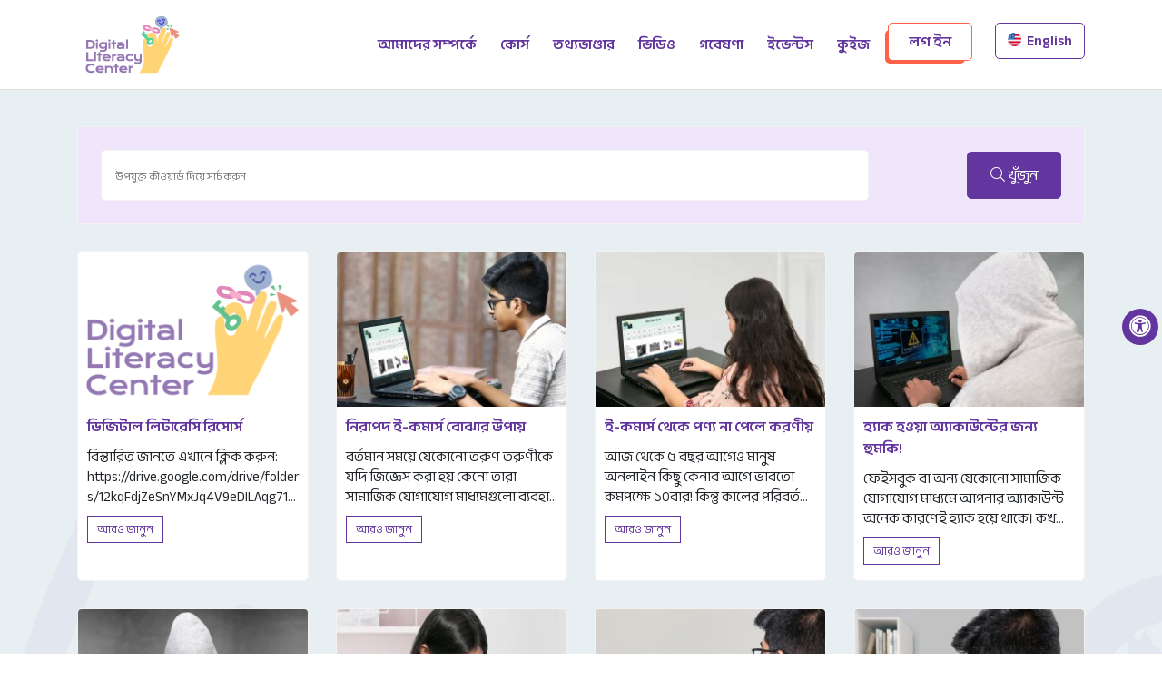

--- FILE ---
content_type: text/html; charset=UTF-8
request_url: https://www.digitalliteracy.gov.bd/trending
body_size: 75231
content:
<!DOCTYPE html>
<html lang="en">
<head>
    <meta charset="UTF-8">
    <meta name="viewport" content="width=device-width, initial-scale=1.0">
    <meta http-equiv="X-UA-Compatible" content="ie=edge">
    <!-- CSRF Token -->
    <meta name="csrf-token" content="ZnyCzuMWiQx7iaEJR1ydJi0BGNgV7IKoQyu6BbEn">
             <title>ট্রেন্ডিং - ডিজিটাল লিটারেসি সেন্টার</title>
        <link rel="icon" href="https://digitalliteracy.gov.bd/frontEnd/images/logo/header-logo-fav.png" type="image/gif" sizes="32x32">

    <meta name="google-site-verification" content="LlOJOq2ugtxYmVK3AWIfbtFxKtYOF42QmF0NPT4oWQs" />

    

            <meta property="og:title" content="ডিজিটাল লিটারেসি সেন্টার (DLC)">
        <meta name="description" content="তথ্য ও যোগাযোগ প্রযুক্তি বিভাগের অধীনে বাংলাদেশ কম্পিউটার কাউন্সিল (বিসিসি) কর্তৃক বাস্তবায়িত">
        <meta property="og:description" content="তথ্য ও যোগাযোগ প্রযুক্তি বিভাগের অধীনে বাংলাদেশ কম্পিউটার কাউন্সিল (বিসিসি) কর্তৃক বাস্তবায়িত">
        <meta property="keywords" content="DLC, DLC, Digital, Digital Literacy, Digital literacy center, literacy center, digital center, DL center">
        <meta property="og:image" content="https://digitalliteracy.gov.bd/frontEnd/images/dlc-facebook.jpeg">
        <meta property="og:url" content="https://www.digitalliteracy.gov.bd">

        <meta name="twitter:card" content="https://digitalliteracy.gov.bd/frontEnd/images/dlc-facebook.jpeg">
        <meta content="ডিজিটাল লিটারেসি সেন্টার" property="twitter:title" />
        <meta content="তথ্য ও যোগাযোগ প্রযুক্তি বিভাগের অধীনে বাংলাদেশ কম্পিউটার কাউন্সিল (বিসিসি) কর্তৃক বাস্তবায়িত" property="twitter:description" />
        <meta content="https://digitalliteracy.gov.bd/frontEnd/images/dlc-facebook.jpeg" property="twitter:image" />
        <meta property="og:type" content="website" />
        <link rel="canonical" href="/" />
        <meta property="fb:app_id" content="5116796235095618" />
        <meta property="fb:page_id" content="103782882031256" />
    


    <link rel="stylesheet" href="https://digitalliteracy.gov.bd/frontEnd/css/bootstrap.min.css"> <link rel="stylesheet" href="https://digitalliteracy.gov.bd/frontEnd/css/owl.carousel.min.css"> <link rel="stylesheet" href="https://digitalliteracy.gov.bd/frontEnd/css/owl.theme.default.min.css"> <link rel="stylesheet" href="https://digitalliteracy.gov.bd/frontEnd/css/slicknav.min.css"> <link rel="stylesheet" href="https://digitalliteracy.gov.bd/frontEnd/css/asb.css">  <link href="https://cdn.jsdelivr.net/npm/select2@4.1.0-rc.0/dist/css/select2.min.css" rel="stylesheet" /> <link rel="stylesheet" href="https://digitalliteracy.gov.bd/frontEnd/css/jquery.toast.min.css"> <link href="https://pro.fontawesome.com/releases/v5.10.0/css/all.css" rel="stylesheet"> <link href="https://cdnjs.cloudflare.com/ajax/libs/magnific-popup.js/1.1.0/magnific-popup.css" rel="stylesheet"> <link rel="stylesheet" href="https://digitalliteracy.gov.bd/frontEnd/css/flexslider.css"> <style> </style> <link rel="stylesheet" href="https://digitalliteracy.gov.bd/frontEnd/css/style.css"> <link rel="stylesheet" href="https://digitalliteracy.gov.bd/frontEnd/css/responsive.css"> <style> @media only screen and (min-device-width : 320px) and (max-device-width : 767px) { .slicknav_nav a { color: #63359E; padding: 13px 18px !important; display: block; } } </style>        <style>

    </style>
    <style>
        .dlc-single-context a {
            font-size: 15px;
        }
       /* .no-select {
            -webkit-user-select: none;
            -moz-user-select: none;
            -ms-user-select: none;
            user-select: none;
        }*/

        .select2-selection__rendered {
            line-height: 40px !important;
        }
        .select2-selection {
            height: 42px !important;
        }
        .select2-container--default .select2-selection--single .select2-selection__arrow {
            top: 9px;
        }
    </style>
    <script async src="https://www.googletagmanager.com/gtag/js?id=G-437H6GHEMF"></script>
    <script>
        window.dataLayer = window.dataLayer || [];
        function gtag() {
            dataLayer.push(arguments);
        }
        gtag('js', new Date());
        gtag('config', 'G-437H6GHEMF');
    </script>
</head>




<div class="modal fade" id="classModal" data-backdrop="static" data-keyboard="false" tabindex="-1"
     aria-labelledby="staticBackdropLabel" aria-hidden="true">
    <div class="modal-dialog modal-dialog-centered">
        <div class="modal-content">
            <div class="modal-body">
                <div class="dlc-main-popup-area">
                    <div class="dlc-main-popup-content" style="padding: 80px 20px;">
                        
                        <div class="dlc-popup-inside-content register-form-area" style="max-height: 65vh;overflow: hidden;overflow-y: auto;">
                            <img src="https://digitalliteracy.gov.bd/images/dlc-popup-logo.png" alt="DLC-logo">
                            <form action="https://www.digitalliteracy.gov.bd/update/category" method="POST"> <input type="hidden" name="_token" value="ZnyCzuMWiQx7iaEJR1ydJi0BGNgV7IKoQyu6BbEn">                                                            </form>
                        </div>
                    </div>
                </div>
            </div>
        </div>
    </div>
</div>









<!-- Modal -->



<body>
<div id="mobile-menu-here"> <div class="mobile-menu-logo"><a href="https://www.digitalliteracy.gov.bd"><img src="https://digitalliteracy.gov.bd/frontEnd/images/logo/header-logo.png" alt="DLC Logo"></a></div> <div id="menu-here"></div> </div> <header class="dlc header-area-start"> <div class="container"> <div class="row"> <div class="col-md-12"> <div class="dlc-header-full-content" style="width: 100%"> <div class="dlc-logo-area"><a href="https://www.digitalliteracy.gov.bd"><img src="https://digitalliteracy.gov.bd/frontEnd/images/logo/header-logo.png" alt="DLC Logo"></a></div> <div class="dlc-main-menu"> <ul class="main-menu" id="mobile-menu">  <li><a href="https://www.digitalliteracy.gov.bd/about-us" class="">আমাদের সম্পর্কে</a></li> <li><a href=" https://www.digitalliteracy.gov.bd/courses " class="">কোর্স</a></li> <li><a href="https://www.digitalliteracy.gov.bd/resources" class="">তথ্যভাণ্ডার</a></li> <li><a href="https://www.digitalliteracy.gov.bd/videos/platform" class="">ভিডিও</a></li> <li><a href="https://www.digitalliteracy.gov.bd/%E0%A6%A1%E0%A6%BF%E0%A6%9C%E0%A6%BF%E0%A6%9F%E0%A6%BE%E0%A6%B2-%E0%A6%B2%E0%A6%BF%E0%A6%9F%E0%A6%BE%E0%A6%B0%E0%A7%87%E0%A6%B8%E0%A6%BF-%E0%A6%9C%E0%A6%B0%E0%A6%BF%E0%A6%AA" class="">গবেষণা</a></li> <li><a href="https://www.digitalliteracy.gov.bd/event" class="">ইভেন্টস</a></li> <li><a href="https://www.digitalliteracy.gov.bd/quiz" class="">কুইজ</a></li>  <li><a href="https://www.digitalliteracy.gov.bd/login" class=" dlc-df-btn"><span>লগ ইন</span></a></li>  <li><a href="https://www.digitalliteracy.gov.bd/lang/en">  <img src="https://digitalliteracy.gov.bd/icons/us.png" style="height: 15px;width: 15px;object-fit: contain" alt="us"> English  </a></li> </ul> <ul class="main-menu" id="web-menu"> <li><a href="https://www.digitalliteracy.gov.bd/about-us" class="">আমাদের সম্পর্কে</a></li> <li><a href=" https://www.digitalliteracy.gov.bd/courses " class="">কোর্স</a></li> <li><a href="https://www.digitalliteracy.gov.bd/resources" class="">তথ্যভাণ্ডার</a></li> <li><a href="https://www.digitalliteracy.gov.bd/videos/platform" class="">ভিডিও</a></li> <li><a href="https://www.digitalliteracy.gov.bd/%E0%A6%A1%E0%A6%BF%E0%A6%9C%E0%A6%BF%E0%A6%9F%E0%A6%BE%E0%A6%B2-%E0%A6%B2%E0%A6%BF%E0%A6%9F%E0%A6%BE%E0%A6%B0%E0%A7%87%E0%A6%B8%E0%A6%BF-%E0%A6%9C%E0%A6%B0%E0%A6%BF%E0%A6%AA" class="">গবেষণা</a></li> <li><a href="https://www.digitalliteracy.gov.bd/event" class="">ইভেন্টস</a></li> <li><a href="https://www.digitalliteracy.gov.bd/quiz" class="">কুইজ</a></li>  <li><a href="https://www.digitalliteracy.gov.bd/login" class=" dlc-df-btn"><span>লগ ইন</span></a></li>  <li><a href="https://www.digitalliteracy.gov.bd/lang/en" style="margin-left: 26px">  <img src="https://digitalliteracy.gov.bd/icons/us.png" style="height: 15px;width: 15px;object-fit: contain" alt="us"> English  </a></li> </ul> </div> </div> </div> </div> </div> </header>  
    <div class="dlc-literacy-issues-area-start space">
        <div class="container">
            <div class="row">
                <div class="col-md-12">
                    <div class="dlc-issue-filter-area">
                        <form action="https://www.digitalliteracy.gov.bd/trending" method="get">
                            <input type="text" value="" name="title" id="title" placeholder="উপযুক্ত কীওয়ার্ড দিয়ে সার্চ করুন">
                            <button type="submit" class="issue-filter-btn"><i class="fal fa-search"></i> খুঁজুন</button>
                        </form>
                    </div>
                </div>

                                    <div class="col-md-6 col-lg-3">
                        <div class="single-dlc-issue-area">
                            <img src="https://ddn.ezzecloud.com/assets/22593/Logo-icon.png" alt="Issue area">
                            <a class="dlc-issue-title" href="https://www.digitalliteracy.gov.bd/trending/digital-literacy-resources">ডিজিটাল লিটারেসি রিসোর্স</a>
                            <p class="text-break">&#2476;&#2495;&#2488;&#2509;&#2468;&#2494;&#2480;&#2495;&#2468; &#2460;&#2494;&#2472;&#2468;&#2503; &#2447;&#2454;&#2494;&#2472;&#2503; &#2453;&#2509;&#2482;&#2495;&#2453; &#2453;&#2480;&#2497;&#2472;: https://drive.google.com/drive/folders/12kqFdjZeSnYMxJq4V9eDILAqg71_Lwvq?usp=sharing
</p>
                            <a href="https://www.digitalliteracy.gov.bd/trending/digital-literacy-resources" class="read-more-btn">আরও জানুন</a>
                        </div>
                    </div>
                                    <div class="col-md-6 col-lg-3">
                        <div class="single-dlc-issue-area">
                            <img src="https://ddn.ezzecloud.com/assets/284/conversions/boy-1-thumb.jpg" alt="Issue area">
                            <a class="dlc-issue-title" href="https://www.digitalliteracy.gov.bd/trending/ways-to-identify-secure-e-commerce-sitesplatforms">নিরাপদ ই-কমার্স বোঝার উপায়</a>
                            <p class="text-break">&#2476;&#2480;&#2509;&#2468;&#2478;&#2494;&#2472; &#2488;&#2478;&#2527;&#2503; &#2479;&#2503;&#2453;&#2507;&#2472;&#2507; &#2468;&#2480;&#2497;&#2467; &#2468;&#2480;&#2497;&#2467;&#2496;&#2453;&#2503; &#2479;&#2470;&#2495; &#2460;&#2495;&#2460;&#2509;&#2462;&#2503;&#2488; &#2453;&#2480;&#2494; &#2489;&#2527; &#2453;&#2503;&#2472;&#2507; &#2468;&#2494;&#2480;&#2494; &#2488;&#2494;&#2478;&#2494;&#2460;&#2495;&#2453; &#2479;&#2507;&#2455;&#2494;&#2479;&#2507;&#2455; &#2478;&#2494;&#2471;&#2509;&#2479;&#2478;&#2455;&#2497;&#2482;&#2507; &#2476;&#2509;&#2479;&#2476;&#2489;&#2494;&#2480; &#2453;&#2480;&#2503;, &#2468;&#2494;&#2470;&#2503;&#2480; &#2476;&#2503;&#2486;&#2495;&#2480;&#2477;&#2494;&#2455;&#2503;&#2480; &#2441;&#2468;&#2509;&#2468;&#2480; &#2489;&#2476;&#2503; &lsquo;To KeepTouch&rsquo; &#2465;&#2495;&#2460;&#2495;&#2463;&#2494;&#2482; &#2479;&#2507;&#2455;&#2494;&#2479;&#2507;&#2455; &#2447;&#2454;&#2472; &#2437;&#2472;&#2503;&#2453; &#2468;&#2480;&#2497;&#2467;&#2503;&#2480; &#2460;&#2496;&#2476;&#2472;&#2503;&#2480; &#2437;&#2468;&#2509;&#2479;&#2494;&#2476;&#2486;&#2453;&#2496;&#2527; &#2465;&#2495;&#2441;&#2463;&#2495;&#2404; &#2455;&#2503;&#2478;&#2495;&#2434;, &#2488;&#2507;&#2486;&#2509;&#2479;&#2494;&#2482; &#2478;&#2495;&#2465;&#2495;&#2479;&#2492;&#2494; &#2447;&#2476;&#2434; &#2477;&#2495;&#2465;&#2495;&#2451; &#2458;&#2509;&#2479;&#2494;&#2463;&#2495;&#2434;, &#2477;&#2494;&#2480;&#2509;&#2458;&#2497;&#2527;&#2494;&#2482; &#2476;&#2472;&#2509;&#2471;&#2497;&#2468;&#2509;&#2476; &#2455;&#2465;&#2492;&#2503; &#2468;&#2507;&#2482;&#2494; &#2447;&#2476;&#2434; &#2476;&#2460;&#2494;&#2479;&#2492; &#2480;&#2494;&#2454;&#2494;&#2480; &#2460;&#2472;&#2509;&#2479; &#2488;&#2494;&#2478;&#2494;&#2460;&#2495;&#2453; &#2479;&#2507;&#2455;&#2494;&#2479;&#2507;&#2455; &#2478;&#2494;&#2471;&#2509;&#2479;&#2478;&#2455;&#2497;&#2482;&#2507; &#2486;&#2453;&#2509;&#2468;&#2495;&#2486;&#2494;&#2482;&#2496; &#2489;&#2494;&#2468;&#2495;&#2479;&#2492;&#2494;&#2480; &#2447;&#2476;&#2434; &#2468;&#2494;&#2480;&#2494; &#2476;&#2495;&#2486;&#2503;&#2487; &#2453;&#2480;&#2503; &#2488;&#2503;&#2439; &#2468;&#2480;&#2497;&#2467;&#2470;&#2503;&#2480; &#2460;&#2472;&#2509;&#2479; &#2441;&#2474;&#2479;&#2507;&#2455;&#2496;&#2404; &#2486;&#2497;&#2471;&#2497; &#2468;&#2480;&#2497;&#2467;&#2480;&#2494;&#2451; &#2472;&#2527;, &#2488;&#2453;&#2482; &#2476;&#2527;&#2488;&#2503;&#2480; &#2478;&#2494;&#2472;&#2497;&#2487;&#2460;&#2472; &#2447;&#2454;&#2472; &#2488;&#2494;&#2478;&#2494;&#2460;&#2495;&#2453; &#2479;&#2507;&#2455;&#2479;&#2507;&#2455;&#2503;&#2480; &#2474;&#2509;&#2482;&#2509;&#2479;&#2494;&#2463;&#2475;&#2480;&#2509;&#2478;&#2455;&#2497;&#2482;&#2507;&#2453;&#2503; &#2468;&#2494;&#2470;&#2503;&#2480; &#2476;&#2472;&#2509;&#2471;&#2497;&#2476;&#2494;&#2472;&#2509;&#2471;&#2476;, &#2438;&#2468;&#2509;&#2478;&#2496;&#2527;&#2488;&#2509;&#2476;&#2460;&#2472;, &#2453;&#2494;&#2459;&#2503;&#2480; &#2470;&#2498;&#2480;&#2503;&#2480; &#2488;&#2453;&#2482; &#2474;&#2480;&#2495;&#2458;&#2495;&#2468; &#2478;&#2494;&#2472;&#2497;&#2487;&#2470;&#2503;&#2480; &#2488;&#2494;&#2469;&#2503; &#2479;&#2507;&#2455;&#2494;&#2479;&#2507;&#2455; &#2480;&#2453;&#2509;&#2487;&#2494;&#2480; &#2460;&#2472;&#2509;&#2479; &#2476;&#2509;&#2479;&#2476;&#2489;&#2494;&#2480; &#2453;&#2480;&#2503; &#2469;&#2494;&#2453;&#2503;&#2472;&#2404; &#2458;&#2509;&#2479;&#2494;&#2463;&#2495;&#2434;, &#2453;&#2478;&#2503;&#2472;&#2509;&#2463;&#2495;&#2434;, &#2486;&#2503;&#2527;&#2494;&#2480;&#2495;&#2434; &#2447;&#2439;&#2488;&#2476; &#2453;&#2495;&#2459;&#2497; &#2447;&#2454;&#2472; &#2438;&#2478;&#2494;&#2470;&#2503;&#2480; &#2460;&#2496;&#2476;&#2472;&#2503;&#2480; &#2447;&#2453;&#2463;&#2495; &#2455;&#2497;&#2480;&#2497;&#2468;&#2509;&#2476;&#2474;&#2498;&#2480;&#2509;&#2467; &#2437;&#2434;&#2486;&#2404; &#2468;&#2494;&#2439; &#2488;&#2494;&#2478;&#2494;&#2460;&#2495;&#2453; &#2479;&#2507;&#2455;&#2494;&#2479;&#2507;&#2455;&#2503;&#2480; &#2474;&#2509;&#2482;&#2509;&#2479;&#2494;&#2463;&#2475;&#2480;&#2509;&#2478;&#2455;&#2497;&#2482;&#2507;&#2468;&#2503; &#2447;&#2453;&#2463;&#2495; &#2474;&#2460;&#2495;&#2463;&#2495;&#2477; &#2438;&#2458;&#2480;&#2467; &#2476;&#2460;&#2494;&#2527; &#2480;&#2494;&#2454;&#2494; &#2453;&#2494;&#2480;&#2507; &#2488;&#2494;&#2469;&#2503; &#2479;&#2507;&#2455;&#2494;&#2479;&#2507;&#2455; &#2480;&#2494;&#2454;&#2494;&#2480; &#2478;&#2468;&#2507;&#2439; &#2455;&#2497;&#2480;&#2497;&#2468;&#2509;&#2476;&#2474;&#2498;&#2480;&#2509;&#2467;&#2404; &#2474;&#2480;&#2495;&#2458;&#2495;&#2468;-&#2437;&#2474;&#2480;&#2495;&#2458;&#2495;&#2468; &#2488;&#2476;&#2494;&#2480; &#2488;&#2494;&#2469;&#2503; &#2474;&#2460;&#2495;&#2463;&#2495;&#2477; &#2438;&#2458;&#2480;&#2467; &#2476;&#2460;&#2494;&#2527; &#2480;&#2494;&#2454;&#2494; &#2454;&#2497;&#2476;&#2439; &#2488;&#2489;&#2460; &#2437;&#2469;&#2458; &#2455;&#2497;&#2480;&#2497;&#2468;&#2509;&#2476;&#2474;&#2498;&#2480;&#2509;&#2467; &#2447;&#2453;&#2463;&#2495; &#2453;&#2494;&#2460;&#2404; &#2458;&#2482;&#2497;&#2472; &#2460;&#2503;&#2472;&#2503; &#2472;&#2503;&#2439; &#2488;&#2507;&#2486;&#2509;&#2479;&#2494;&#2482; &#2478;&#2495;&#2465;&#2495;&#2527;&#2494;&#2468;&#2503; &#2474;&#2460;&#2495;&#2463;&#2495;&#2477; &#2438;&#2458;&#2480;&#2467; &#2438;&#2488;&#2482;&#2503; &#2453;&#2495;? &bull; &#2489;&#2503;&#2463; &#2453;&#2478;&#2503;&#2472;&#2509;&#2463;&#2453;&#2503; &#2453;&#2503; &#2476;&#2482;&#2497;&#2472; &bull; &#2478;&#2494;&#2472;&#2497;&#2487;&#2503;&#2480; &#2476;&#2509;&#2479;&#2453;&#2509;&#2468;&#2495;&#2455;&#2468; &#2476;&#2495;&#2487;&#2527;&#2503; &#2470;&#2454;&#2482; &#2469;&#2503;&#2453;&#2503; &#2480;&#2494;&#2454;&#2497;&#2472; &#2476;&#2495;&#2486;&#2494;&#2482; &#2470;&#2497;&#2480;&#2497;&#2468;&#2509;&#2476; &bull; &#2453;&#2494;&#2480;&#2507; &#2475;&#2503;&#2439;&#2488;, &#2476;&#2465;&#2495;, &#2455;&#2494;&#2527;&#2503;&#2480; &#2480;&#2434; &#2472;&#2495;&#2527;&#2503; &#2474;&#2494;&#2480;&#2482;&#2503; &#2474;&#2509;&#2480;&#2486;&#2434;&#2488;&#2494;, &#2472;&#2494; &#2474;&#2494;&#2480;&#2482;&#2503; &#2472;&#2495;&#2472;&#2509;&#2470;&#2503; &#2472;&#2527; &bull; &#2460;&#2507;&#2453;&#2488; &#2451; &#2476;&#2497;&#2482;&#2495;&#2434; &#2447;&#2480; &#2478;&#2471;&#2509;&#2479;&#2503; &#2474;&#2494;&#2480;&#2509;&#2469;&#2453;&#2509;&#2479; &#2476;&#2497;&#2461;&#2497;&#2472; &bull; &#2489;&#2494;&#2488;&#2495; &#2470;&#2495;&#2527;&#2503; &#2472;&#2494; &#2489;&#2507;&#2453;, &#2488;&#2509;&#2478;&#2494;&#2439;&#2482; (&#2439;&#2478;&#2507;&#2460;&#2495;) &#2470;&#2495;&#2527;&#2503; &#2453;&#2469;&#2494; &#2476;&#2482;&#2497;&#2472; &bull; &#2453;&#2478;&#2503;&#2472;&#2509;&#2463; &#2451; &#2486;&#2503;&#2527;&#2494;&#2480; &#2453;&#2480;&#2494;&#2480; &#2474;&#2498;&#2480;&#2509;&#2476;&#2503; &#2477;&#2503;&#2476;&#2503; &#2458;&#2495;&#2472;&#2509;&#2468;&#2503; &#2472;&#2495;&#2472; &#2438;&#2480;&#2507; &#2437;&#2472;&#2503;&#2453; &#2459;&#2507;&#2463; &#2459;&#2507;&#2463; &#2476;&#2509;&#2479;&#2494;&#2474;&#2494;&#2480; &#2447;&#2472;&#2503; &#2470;&#2495;&#2468;&#2503; &#2474;&#2494;&#2480;&#2503; &#2438;&#2478;&#2494;&#2470;&#2503;&#2480; &#2488;&#2507;&#2486;&#2509;&#2479;&#2494;&#2482; &#2482;&#2494;&#2439;&#2475;&#2503; &#2437;&#2472;&#2503;&#2453; &#2476;&#2524; &#2476;&#2524; &#2474;&#2480;&#2495;&#2476;&#2480;&#2509;&#2468;&#2472;&#2404; &#2468;&#2494;&#2439; &#2488;&#2507;&#2486;&#2509;&#2479;&#2494;&#2482; &#2478;&#2495;&#2465;&#2495;&#2527;&#2494;&#2468;&#2503; &#2488;&#2480;&#2509;&#2476;&#2470;&#2494; &#2472;&#2478;&#2509;&#2480;&#2468;&#2494;&#2480; &#2488;&#2494;&#2469;&#2503; &#2453;&#2469;&#2494; &#2476;&#2482;&#2497;&#2472;, &#2472;&#2495;&#2460;&#2503; &#2479;&#2503;&#2478;&#2472; &#2476;&#2509;&#2479;&#2476;&#2489;&#2494;&#2480; &#2458;&#2494;&#2472; &#2488;&#2503;&#2477;&#2494;&#2476;&#2503;&#2439; &#2488;&#2476;&#2494;&#2480; &#2488;&#2494;&#2469;&#2503; &#2438;&#2458;&#2480;&#2467; &#2453;&#2480;&#2497;&#2472;&#2404; &#2474;&#2460;&#2495;&#2463;&#2495;&#2477; &#2469;&#2494;&#2453;&#2497;&#2472;, &#2474;&#2460;&#2495;&#2463;&#2495;&#2477;&#2495;&#2463;&#2495; &#2486;&#2503;&#2527;&#2494;&#2480; &#2453;&#2480;&#2497;&#2472;&#2404;
</p>
                            <a href="https://www.digitalliteracy.gov.bd/trending/ways-to-identify-secure-e-commerce-sitesplatforms" class="read-more-btn">আরও জানুন</a>
                        </div>
                    </div>
                                    <div class="col-md-6 col-lg-3">
                        <div class="single-dlc-issue-area">
                            <img src="https://ddn.ezzecloud.com/assets/285/conversions/Girl-1-(1)-thumb.jpg" alt="Issue area">
                            <a class="dlc-issue-title" href="https://www.digitalliteracy.gov.bd/trending/what-to-do-if-you-do-not-receive-the-product-from-an-e-commerce-platform">ই-কমার্স থেকে পণ্য না পেলে করণীয়</a>
                            <p class="text-break">&#2438;&#2460; &#2469;&#2503;&#2453;&#2503; &#2539; &#2476;&#2459;&#2480; &#2438;&#2455;&#2503;&#2451; &#2478;&#2494;&#2472;&#2497;&#2487; &#2437;&#2472;&#2482;&#2494;&#2439;&#2472; &#2453;&#2495;&#2459;&#2497; &#2453;&#2503;&#2472;&#2494;&#2480; &#2438;&#2455;&#2503; &#2477;&#2494;&#2476;&#2468;&#2507; &#2453;&#2478;&#2474;&#2453;&#2509;&#2487;&#2503; &#2535;&#2534;&#2476;&#2494;&#2480;! &#2453;&#2495;&#2472;&#2509;&#2468;&#2497; &#2453;&#2494;&#2482;&#2503;&#2480; &#2474;&#2480;&#2495;&#2476;&#2480;&#2509;&#2468;&#2472;&#2503; &#2476;&#2480;&#2509;&#2468;&#2478;&#2494;&#2472;&#2503;&#2480; &#2474;&#2509;&#2480;&#2479;&#2497;&#2453;&#2509;&#2468;&#2495; &#2472;&#2495;&#2480;&#2509;&#2477;&#2480; &#2479;&#2497;&#2455;&#2503; &#2439;-&#2453;&#2478;&#2494;&#2480;&#2509;&#2488; &#2477;&#2495;&#2468;&#2509;&#2468;&#2495;&#2453; &#2453;&#2503;&#2472;&#2494;&#2453;&#2494;&#2463;&#2494; &#2437;&#2468;&#2509;&#2479;&#2472;&#2509;&#2468; &#2488;&#2509;&#2476;&#2494;&#2477;&#2494;&#2476;&#2495;&#2453; &#2447;&#2453;&#2463;&#2495; &#2476;&#2509;&#2479;&#2494;&#2474;&#2494;&#2480;&#2404; &#2456;&#2480;&#2503; &#2476;&#2488;&#2503; &#2438;&#2480;&#2494;&#2478;&#2503; &#2447;&#2453;&#2463;&#2495; &#2453;&#2509;&#2482;&#2495;&#2453;&#2503;&#2439; &#2474;&#2509;&#2480;&#2527;&#2507;&#2460;&#2472;&#2496;&#2527; &#2460;&#2495;&#2472;&#2495;&#2488; &#2453;&#2495;&#2472;&#2503; &#2475;&#2503;&#2482;&#2494; &#2451; &#2470;&#2480;&#2460;&#2494;&#2480; &#2453;&#2494;&#2459;&#2503; &#2465;&#2503;&#2482;&#2495;&#2477;&#2494;&#2480;&#2495; &#2474;&#2503;&#2527;&#2503; &#2479;&#2494;&#2451;&#2527;&#2494;&#2480; &#2447;&#2439; &#2488;&#2497;&#2479;&#2507;&#2455; &#2453;&#2503;&#2478;&#2472; &#2453;&#2503;&#2451; &#2489;&#2494;&#2468;&#2459;&#2494;&#2524;&#2494; &#2453;&#2480;&#2503; &#2472;&#2494;&#2404; 
&#2488;&#2489;&#2460;&#2482;&#2477;&#2509;&#2479;&#2468;&#2494;&#2480; &#2460;&#2472;&#2509;&#2479; &#2470;&#2495;&#2472; &#2470;&#2495;&#2472; &#2479;&#2503;&#2478;&#2472; &#2476;&#2494;&#2524;&#2459;&#2503; &#2439;-&#2453;&#2478;&#2494;&#2480;&#2509;&#2488; &#2451;&#2527;&#2503;&#2476;&#2488;&#2494;&#2439;&#2463;&#2455;&#2497;&#2482;&#2507;&#2480; &#2460;&#2472;&#2474;&#2509;&#2480;&#2495;&#2527;&#2468;&#2494;, &#2468;&#2503;&#2478;&#2472;&#2495; &#2476;&#2494;&#2524;&#2459;&#2503; &#2439;-&#2453;&#2478;&#2494;&#2480;&#2509;&#2488;&#2455;&#2497;&#2482;&#2507;&#2480; &#2488;&#2434;&#2454;&#2509;&#2479;&#2494;&#2404; &#2474;&#2494;&#2527;&#2503;&#2480; &#2478;&#2460;&#2494; &#2469;&#2503;&#2453;&#2503; &#2486;&#2497;&#2480;&#2497; &#2453;&#2480;&#2503; &#2456;&#2480;&#2503;&#2480; &#2475;&#2509;&#2480;&#2495;&#2460;, &#2475;&#2494;&#2480;&#2509;&#2472;&#2495;&#2458;&#2494;&#2480; &#2469;&#2503;&#2453;&#2503; &#2486;&#2497;&#2480;&#2497; &#2453;&#2480;&#2503; &#2488;&#2503;&#2475;&#2463;&#2495;&#2474;&#2495;&#2472;- &#2488;&#2476; &#2453;&#2495;&#2459;&#2497;&#2439; &#2447;&#2454;&#2472; &#2474;&#2494;&#2451;&#2527;&#2494; &#2479;&#2494;&#2527; &#2439;-&#2453;&#2478;&#2494;&#2480;&#2509;&#2488; &#2451;&#2527;&#2503;&#2476;&#2488;&#2494;&#2439;&#2463;&#2455;&#2497;&#2482;&#2507;&#2468;&#2503;&#2404; 
&#2453;&#2495;&#2472;&#2509;&#2468;&#2497; &#2447;&#2453; &#2447;&#2453; &#2474;&#2467;&#2509;&#2479;&#2503;&#2480; &#2460;&#2472;&#2509;&#2479; &#2447;&#2453;&#2471;&#2495;&#2453; &#2439;-&#2453;&#2478;&#2494;&#2480;&#2509;&#2488;&#2503;&#2480; &#2447;&#2439; &#2474;&#2488;&#2480;&#2494; &#2469;&#2503;&#2453;&#2503; &#2453;&#2507;&#2472; &#2439;-&#2453;&#2478;&#2494;&#2480;&#2509;&#2488;&#2463;&#2495; &#2438;&#2488;&#2482;&#2503;&#2439; &#2437;&#2469;&#2503;&#2472;&#2463;&#2495;&#2453;? &#2453;&#2507;&#2472; &#2439;-&#2453;&#2478;&#2494;&#2480;&#2509;&#2488; -&#2447; &#2463;&#2494;&#2453;&#2494; &#2478;&#2494;&#2480; &#2479;&#2494;&#2476;&#2503; &#2472;&#2494;? &#2453;&#2507;&#2469;&#2494;&#2527; &#2470;&#2495;&#2476;&#2503; &#2437;&#2472;-&#2463;&#2494;&#2439;&#2478; &#2465;&#2503;&#2482;&#2495;&#2477;&#2494;&#2480;&#2495;?
&#2447;&#2488;&#2476; &#2474;&#2509;&#2480;&#2486;&#2509;&#2472; &#2441;&#2474;&#2503;&#2453;&#2509;&#2487;&#2494; &#2453;&#2480;&#2503;&#2451; &#2453;&#2507;&#2472;&#2507; &#2438;&#2474;&#2472;&#2495; &#2453;&#2507;&#2472;&#2507; &#2437;&#2480;&#2509;&#2465;&#2494;&#2480; &#2474;&#2509;&#2482;&#2503;&#2488; &#2453;&#2480;&#2494;&#2480; &#2474;&#2480; &#2479;&#2470;&#2495; &#2474;&#2467;&#2509;&#2479; &#2465;&#2503;&#2482;&#2495;&#2477;&#2494;&#2480;&#2495; &#2472;&#2494; &#2474;&#2494;&#2472; &#2468;&#2494;&#2489;&#2482;&#2503; &#2453;&#2495; &#2453;&#2480;&#2467;&#2496;&#2527;? &#2438;&#2488;&#2497;&#2472; &#2460;&#2503;&#2472;&#2503; &#2472;&#2495;&#2439; 
&#61656;	&#2439;-&#2453;&#2478;&#2494;&#2480;&#2509;&#2488; &#2451;&#2527;&#2503;&#2476;&#2488;&#2494;&#2439;&#2463;&#2463;&#2495;&#2480; &#2453;&#2482; &#2488;&#2503;&#2472;&#2509;&#2463;&#2494;&#2480;&#2503; &#2479;&#2507;&#2455;&#2494;&#2479;&#2507;&#2455; &#2453;&#2480;&#2497;&#2472; 
&#61656;	&#2464;&#2495;&#2453; &#2488;&#2478;&#2527;&#2503; &#2465;&#2503;&#2482;&#2495;&#2477;&#2494;&#2480;&#2495; &#2472;&#2494; &#2474;&#2503;&#2482;&#2503; &#2437;&#2477;&#2495;&#2479;&#2507;&#2455; &#2453;&#2480;&#2497;&#2472; 
&#61656;	&#2437;&#2455;&#2509;&#2480;&#2495;&#2478; &#2474;&#2503;&#2478;&#2503;&#2472;&#2509;&#2463; &#2453;&#2480;&#2503; &#2469;&#2494;&#2453;&#2482;&#2503; &#2480;&#2495;&#2475;&#2494;&#2472;&#2509;&#2465; &#2447;&#2480; &#2460;&#2472;&#2509;&#2479; &#2438;&#2476;&#2503;&#2470;&#2472; &#2453;&#2480;&#2497;&#2472;
</p>
                            <a href="https://www.digitalliteracy.gov.bd/trending/what-to-do-if-you-do-not-receive-the-product-from-an-e-commerce-platform" class="read-more-btn">আরও জানুন</a>
                        </div>
                    </div>
                                    <div class="col-md-6 col-lg-3">
                        <div class="single-dlc-issue-area">
                            <img src="https://ddn.ezzecloud.com/assets/286/conversions/Hacked-thumb.jpg" alt="Issue area">
                            <a class="dlc-issue-title" href="https://www.digitalliteracy.gov.bd/trending/hacked-accounts-are-a-threat">হ্যাক হওয়া অ্যাকাউন্টের জন্য হুমকি!</a>
                            <p class="text-break">&#2475;&#2503;&#2439;&#2488;&#2476;&#2497;&#2453; &#2476;&#2494; &#2437;&#2472;&#2509;&#2479; &#2479;&#2503;&#2453;&#2507;&#2472;&#2507; &#2488;&#2494;&#2478;&#2494;&#2460;&#2495;&#2453; &#2479;&#2507;&#2455;&#2494;&#2479;&#2507;&#2455; &#2478;&#2494;&#2471;&#2509;&#2479;&#2478;&#2503; &#2438;&#2474;&#2472;&#2494;&#2480; &#2437;&#2509;&#2479;&#2494;&#2453;&#2494;&#2441;&#2472;&#2509;&#2463; &#2437;&#2472;&#2503;&#2453; &#2453;&#2494;&#2480;&#2467;&#2503;&#2439; &#2489;&#2509;&#2479;&#2494;&#2453; &#2489;&#2527;&#2503; &#2469;&#2494;&#2453;&#2503;&#2404; &#2453;&#2454;&#2472;&#2507; &#2476;&#2509;&#2479;&#2453;&#2509;&#2468;&#2495;&#2455;&#2468; &#2476;&#2494; &#2453;&#2454;&#2472;&#2507; &#2474;&#2509;&#2480;&#2494;&#2468;&#2495;&#2487;&#2509;&#2464;&#2494;&#2472;&#2495;&#2453; &#2488;&#2509;&#2476;&#2494;&#2480;&#2509;&#2469; &#2441;&#2470;&#2509;&#2471;&#2494;&#2480;&#2503;&#2480; &#2460;&#2472;&#2509;&#2479; &#2476;&#2495;&#2477;&#2495;&#2472;&#2509;&#2472; &#2488;&#2478;&#2527; &#2475;&#2503;&#2439;&#2488;&#2476;&#2497;&#2453;&#2503; &#2439;&#2441;&#2460;&#2494;&#2480;&#2470;&#2503;&#2480; &#2437;&#2509;&#2479;&#2494;&#2453;&#2494;&#2441;&#2472;&#2509;&#2463; &#2489;&#2509;&#2479;&#2494;&#2453; &#2489;&#2527;&#2503; &#2469;&#2494;&#2453;&#2503;&#2404; &#2488;&#2494;&#2471;&#2494;&#2480;&#2467;&#2468; &#2489;&#2509;&#2479;&#2494;&#2453; &#2453;&#2480;&#2494;&#2480; &#2453;&#2494;&#2480;&#2467;&#2455;&#2497;&#2482;&#2507; &#2489;&#2482;&#2507;: 
&bull;	&#2476;&#2509;&#2479;&#2476;&#2488;&#2494;&#2527;&#2495;&#2453; &#2453;&#2494;&#2460;&#2503; &#2437;&#2472;&#2504;&#2468;&#2495;&#2453; &#2477;&#2494;&#2476;&#2503; &#2468;&#2469;&#2509;&#2479; &#2476;&#2509;&#2479;&#2476;&#2489;&#2494;&#2480; 
&bull;	&#2476;&#2509;&#2479;&#2453;&#2509;&#2468;&#2495;&#2455;&#2468; &#2488;&#2509;&#2476;&#2494;&#2480;&#2509;&#2469; &#2441;&#2470;&#2509;&#2471;&#2494;&#2480; 
&bull;	&#2453;&#2507;&#2472;&#2507; &#2474;&#2509;&#2480;&#2468;&#2495;&#2486;&#2507;&#2471; &#2476;&#2494; &#2453;&#2509;&#2487;&#2468;&#2495;&#2480; &#2441;&#2470;&#2509;&#2470;&#2503;&#2486;&#2509;&#2479; 
&#2479;&#2503;&#2439; &#2441;&#2470;&#2509;&#2470;&#2503;&#2486;&#2509;&#2479;&#2503;&#2439; &#2489;&#2509;&#2479;&#2494;&#2453;&#2495;&#2434; &#2489;&#2527;&#2503; &#2469;&#2494;&#2453;&#2497;&#2453; &#2472;&#2494; &#2453;&#2503;&#2472; &#2447;&#2480; &#2475;&#2482;&#2494;&#2475;&#2482; &#2488;&#2476; &#2488;&#2478;&#2527; &#2453;&#2509;&#2487;&#2468;&#2495;&#2453;&#2494;&#2480;&#2453; &#2489;&#2527;&#2404; &#2489;&#2509;&#2479;&#2494;&#2453;&#2495;&#2434; &#2447;&#2480; &#2475;&#2482;&#2503; &#2437;&#2472;&#2504;&#2468;&#2495;&#2453; &#2477;&#2494;&#2476;&#2503; &#2476;&#2509;&#2479;&#2476;&#2488;&#2494;&#2527;&#2495;&#2453; &#2474;&#2509;&#2480;&#2468;&#2495;&#2487;&#2509;&#2464;&#2494;&#2472;&#2488;&#2478;&#2498;&#2489; &#2439;&#2441;&#2460;&#2494;&#2480;&#2470;&#2503;&#2480; &#2476;&#2509;&#2479;&#2453;&#2509;&#2468;&#2495;&#2455;&#2468; &#2468;&#2469;&#2509;&#2479; &#2476;&#2509;&#2479;&#2476;&#2489;&#2494;&#2480; &#2453;&#2480;&#2468;&#2503; &#2474;&#2494;&#2480;&#2503;&#2404; &#2439;&#2478;&#2503;&#2439;&#2482;, &#2453;&#2472;&#2509;&#2463;&#2509;&#2479;&#2494;&#2453;&#2509;&#2463; &#2472;&#2478;&#2509;&#2476;&#2480; &#2488;&#2476;&#2453;&#2495;&#2459;&#2497; &#2438;&#2474;&#2472;&#2494;&#2480; &#2437;&#2472;&#2497;&#2478;&#2468;&#2495; &#2459;&#2494;&#2524;&#2494;&#2439; &#2476;&#2495;&#2477;&#2495;&#2472;&#2509;&#2472; &#2453;&#2494;&#2460;&#2503; &#2476;&#2509;&#2479;&#2476;&#2489;&#2499;&#2468; &#2489;&#2468;&#2503; &#2474;&#2494;&#2480;&#2503;&#2404; &#2476;&#2509;&#2479;&#2453;&#2509;&#2468;&#2495;&#2455;&#2468; &#2474;&#2509;&#2480;&#2468;&#2495;&#2486;&#2507;&#2471; &#2437;&#2469;&#2476;&#2494; &#2453;&#2509;&#2487;&#2468;&#2495;&#2453;&#2480;&#2494;&#2480; &#2458;&#2495;&#2472;&#2509;&#2468;&#2494; &#2469;&#2503;&#2453;&#2503; &#2453;&#2503;&#2451; &#2479;&#2470;&#2495; &#2438;&#2474;&#2472;&#2494;&#2480; &#2437;&#2509;&#2479;&#2494;&#2453;&#2494;&#2441;&#2472;&#2509;&#2463; &#2489;&#2509;&#2479;&#2494;&#2453; &#2453;&#2480;&#2503; &#2469;&#2494;&#2453;&#2503; &#2468;&#2494;&#2489;&#2482;&#2503; &#2437;&#2486;&#2509;&#2482;&#2496;&#2482; &#2478;&#2503;&#2488;&#2503;&#2460;, &#2459;&#2476;&#2495; &#2439;&#2468;&#2509;&#2479;&#2494;&#2470;&#2495; &#2438;&#2474;&#2472;&#2494;&#2480; &#2437;&#2509;&#2479;&#2494;&#2453;&#2494;&#2441;&#2472;&#2509;&#2463; &#2469;&#2503;&#2453;&#2503; &#2474;&#2494;&#2464;&#2495;&#2527;&#2503; &#2453;&#2509;&#2487;&#2468;&#2495; &#2488;&#2494;&#2471;&#2472; &#2453;&#2480;&#2503; &#2474;&#2494;&#2480;&#2503;&#2404; &#2468;&#2494;&#2439; &#2472;&#2495;&#2460;&#2503;&#2470;&#2503;&#2480; &#2455;&#2497;&#2480;&#2497;&#2468;&#2498;&#2474;&#2498;&#2480;&#2509;&#2467; &#2468;&#2469;&#2509;&#2479; &#2488;&#2494;&#2478;&#2494;&#2460;&#2495;&#2453; &#2479;&#2507;&#2455;&#2494;&#2479;&#2507;&#2455; &#2478;&#2494;&#2471;&#2509;&#2479;&#2478;&#2455;&#2497;&#2482;&#2507;&#2468;&#2503; &#2486;&#2503;&#2527;&#2494;&#2480; &#2453;&#2480;&#2494; &#2469;&#2503;&#2453;&#2503; &#2476;&#2495;&#2480;&#2468; &#2469;&#2494;&#2453;&#2497;&#2472;
</p>
                            <a href="https://www.digitalliteracy.gov.bd/trending/hacked-accounts-are-a-threat" class="read-more-btn">আরও জানুন</a>
                        </div>
                    </div>
                                    <div class="col-md-6 col-lg-3">
                        <div class="single-dlc-issue-area">
                            <img src="https://ddn.ezzecloud.com/assets/287/conversions/IMG_0568-cv-thumb.jpg" alt="Issue area">
                            <a class="dlc-issue-title" href="https://www.digitalliteracy.gov.bd/trending/things-to-do-if-your-facebook-account-is-hacked">ফেইসবুক অ্যাকাউন্ট হ্যাক হলে কি করবেন?</a>
                            <p class="text-break">&#2476;&#2480;&#2509;&#2468;&#2478;&#2494;&#2472; &#2488;&#2478;&#2527;&#2503; &#2470;&#2495;&#2472; &#2470;&#2495;&#2472; &#2476;&#2503;&#2524;&#2503; &#2479;&#2494;&#2458;&#2509;&#2459;&#2503; &#2488;&#2507;&#2486;&#2509;&#2479;&#2494;&#2482; &#2478;&#2495;&#2465;&#2495;&#2479;&#2492;&#2494;&#2479;&#2492; &#2472;&#2495;&#2480;&#2494;&#2474;&#2468;&#2509;&#2468;&#2494; &#2447;&#2476;&#2434; &#2489;&#2509;&#2479;&#2494;&#2453;&#2495;&#2434; &#2488;&#2478;&#2488;&#2509;&#2479;&#2494;&#2404; &#2475;&#2503;&#2488;&#2476;&#2497;&#2453; &#2476;&#2494; &#2437;&#2472;&#2509;&#2479; &#2479;&#2503;&#2453;&#2507;&#2472;&#2507; &#2488;&#2494;&#2478;&#2494;&#2460;&#2495;&#2453; &#2479;&#2507;&#2455;&#2494;&#2479;&#2507;&#2455; &#2474;&#2509;&#2482;&#2509;&#2479;&#2494;&#2463;&#2475;&#2480;&#2509;&#2478;&#2503; &#2472;&#2495;&#2460;&#2503;&#2480; &#2476;&#2509;&#2479;&#2453;&#2509;&#2468;&#2495;&#2455;&#2468; &#2468;&#2469;&#2509;&#2479;&#2503;&#2480; &#2474;&#2509;&#2480;&#2494;&#2439;&#2477;&#2503;&#2488;&#2495; &#2478;&#2503;&#2439;&#2472;&#2463;&#2503;&#2439;&#2472; &#2453;&#2480;&#2494; &#2437;&#2468;&#2509;&#2479;&#2494;&#2476;&#2486;&#2453;&#2496;&#2527; &#2453;&#2494;&#2460;&#2404; 
&#2488;&#2494;&#2478;&#2509;&#2474;&#2509;&#2480;&#2468;&#2495;&#2453; &#2488;&#2478;&#2527;&#2503; &#2475;&#2503;&#2488;&#2476;&#2497;&#2453; &#2489;&#2509;&#2479;&#2494;&#2453;&#2503;&#2480; &#2478;&#2494;&#2471;&#2509;&#2479;&#2478;&#2503; &#2439;&#2441;&#2460;&#2494;&#2480;&#2470;&#2503;&#2480; &#2474;&#2497;&#2480;&#2507; &#2472;&#2494;&#2478;, &#2437;&#2476;&#2488;&#2509;&#2469;&#2494;&#2472;, &#2460;&#2472;&#2509;&#2478;&#2470;&#2495;&#2472;, &#2439;&#2478;&#2503;&#2482; &#2464;&#2495;&#2453;&#2494;&#2472;&#2494;, &#2475;&#2507;&#2472; &#2472;&#2478;&#2509;&#2476;&#2480; &#2447;&#2476;&#2434; &#2437;&#2480;&#2509;&#2471; &#2476;&#2495;&#2482;&#2495;&#2479;&#2492;&#2472;&#2503;&#2480;&#2451; &#2476;&#2503;&#2486;&#2495; &#2475;&#2503;&#2488;&#2476;&#2497;&#2453; &#2476;&#2509;&#2479;&#2476;&#2489;&#2494;&#2480;&#2453;&#2494;&#2480;&#2496;&#2480; &#2488;&#2478;&#2509;&#2474;&#2480;&#2509;&#2453;&#2503;&#2480; &#2455;&#2507;&#2474;&#2472; &#2468;&#2469;&#2509;&#2479; &#2451; &#2476;&#2509;&#2479;&#2453;&#2509;&#2468;&#2495;&#2455;&#2468; &#2476;&#2495;&#2476;&#2480;&#2467; &#2458;&#2497;&#2480;&#2495; &#2489;&#2479;&#2492;&#2503; &#2455;&#2503;&#2459;&#2503;&#2404;
&#2470;&#2495;&#2472; &#2470;&#2495;&#2472; &#2447;&#2478;&#2472; &#2453;&#2495;&#2459;&#2497; &#2456;&#2463;&#2472;&#2494; &#2456;&#2463;&#2503;&#2459;&#2503; &#2479;&#2503;&#2454;&#2494;&#2472;&#2503; &#2437;&#2488;&#2494;&#2471;&#2497; &#2441;&#2474;&#2494;&#2527;&#2503; &#2475;&#2503;&#2488;&#2476;&#2497;&#2453;, &#2439;&#2472;&#2488;&#2509;&#2463;&#2494;&#2455;&#2509;&#2480;&#2494;&#2478;, &#2463;&#2497;&#2439;&#2463;&#2494;&#2480; &#2447;&#2476;&#2434; &#2482;&#2495;&#2457;&#2509;&#2453;&#2465;&#2495;&#2472; &#2437;&#2472;&#2509;&#2479;&#2494;&#2472;&#2509;&#2479; &#2474;&#2509;&#2482;&#2509;&#2479;&#2494;&#2463;&#2475;&#2480;&#2509;&#2478;&#2503; &#2437;&#2509;&#2479;&#2494;&#2453;&#2494;&#2441;&#2472;&#2509;&#2463; &#2489;&#2494;&#2439;&#2460;&#2509;&#2479;&#2494;&#2453; &#2476;&#2494; &#2489;&#2509;&#2479;&#2494;&#2453; &#2453;&#2480;&#2494; &#2489;&#2479;&#2492;&#2503;&#2459;&#2503;&#2404; &#2447;&#2476;&#2434; &#2456;&#2463;&#2472;&#2494;&#2480; &#2488;&#2434;&#2454;&#2509;&#2479;&#2494; &#2470;&#2495;&#2472; &#2470;&#2495;&#2472; &#2476;&#2503;&#2524;&#2503;&#2439; &#2458;&#2482;&#2459;&#2503;&#2404; &#2475;&#2503;&#2439;&#2488;&#2476;&#2497;&#2453; &#2489;&#2509;&#2479;&#2494;&#2453;&#2494;&#2480;&#2480;&#2494; &#2488;&#2494;&#2471;&#2494;&#2480;&#2467;&#2468; &#2437;&#2488;&#2510; &#2453;&#2494;&#2460;&#2503; &#2438;&#2474;&#2472;&#2494;&#2480; &#2476;&#2509;&#2479;&#2453;&#2509;&#2468;&#2495;&#2455;&#2468; &#2468;&#2469;&#2509;&#2479; &#2476;&#2509;&#2479;&#2476;&#2489;&#2494;&#2480;&#2503;&#2480; &#2460;&#2472;&#2509;&#2479; &#2437;&#2469;&#2476;&#2494; &#2458;&#2480;&#2478; &#2453;&#2507;&#2472;&#2507; &#2453;&#2509;&#2487;&#2468;&#2495; &#2453;&#2480;&#2494;&#2480; &#2460;&#2472;&#2509;&#2479; &#2437;&#2509;&#2479;&#2494;&#2453;&#2494;&#2441;&#2472;&#2509;&#2463; &#2489;&#2509;&#2479;&#2494;&#2453; &#2453;&#2480;&#2503; &#2469;&#2494;&#2453;&#2503;&#2404; 
&#2475;&#2503;&#2439;&#2488;&#2476;&#2497;&#2453; &#2437;&#2509;&#2479;&#2494;&#2453;&#2494;&#2441;&#2472;&#2509;&#2463; &#2489;&#2509;&#2479;&#2494;&#2453; &#2488;&#2478;&#2509;&#2474;&#2498;&#2480;&#2509;&#2467; &#2437;&#2474;&#2509;&#2480;&#2468;&#2509;&#2479;&#2494;&#2486;&#2495;&#2468; &#2447;&#2453;&#2463;&#2495; &#2456;&#2463;&#2472;&#2494;&#2404; &#2447;&#2478;&#2472; &#2456;&#2463;&#2472;&#2494;&#2480; &#2488;&#2478;&#2509;&#2478;&#2497;&#2454;&#2496;&#2472; &#2489;&#2482;&#2503; &#2468;&#2510;&#2453;&#2509;&#2487;&#2467;&#2494;&#2510; &#2477;&#2494;&#2476;&#2503; &#2453;&#2480;&#2467;&#2496;&#2527;&#2455;&#2497;&#2482;&#2507; &#2489;&#2482;&#2507;: 
&bull;	&#2438;&#2474;&#2472;&#2495; &#2474;&#2497;&#2472;&#2480;&#2494;&#2527; &#2482;&#2455;&#2439;&#2472; &#2453;&#2480;&#2468;&#2503; &#2474;&#2494;&#2480;&#2459;&#2503;&#2472; &#2453;&#2495; &#2472;&#2494; &#2479;&#2494;&#2458;&#2494;&#2439; &#2453;&#2480;&#2497;&#2472; 
&bull;	&#2438;&#2474;&#2472;&#2495; &#2479;&#2470;&#2495; &#2482;&#2455; &#2439;&#2472; &#2453;&#2480;&#2468;&#2503; &#2472;&#2494; &#2474;&#2494;&#2480;&#2503;&#2472; &#2468;&#2476;&#2503; &#2475;&#2503;&#2439;&#2488;&#2476;&#2497;&#2453;&#2503; &#2480;&#2495;&#2474;&#2507;&#2480;&#2509;&#2463; &#2453;&#2480;&#2497;&#2472;
&bull;	&#2475;&#2503;&#2439;&#2488;&#2476;&#2497;&#2453; &#2488;&#2489; &#2438;&#2474;&#2472;&#2494;&#2480; &#2488;&#2476; &#2437;&#2509;&#2479;&#2494;&#2453;&#2494;&#2441;&#2472;&#2509;&#2463; &#2447;&#2480; &#2474;&#2494;&#2488;&#2451;&#2479;&#2492;&#2494;&#2480;&#2509;&#2465; &#2474;&#2480;&#2495;&#2476;&#2480;&#2509;&#2468;&#2472; &#2453;&#2480;&#2497;&#2472;
&bull;	&#2482;&#2455;&#2439;&#2472; &#2489;&#2495;&#2488;&#2509;&#2463;&#2507;&#2480;&#2495; &#2458;&#2503;&#2453; &#2453;&#2480;&#2503; &#2488;&#2453;&#2482; &#2465;&#2503;&#2477;&#2495;&#2488; &#2469;&#2503;&#2453;&#2503; &#2482;&#2455;&#2438;&#2441;&#2463; &#2453;&#2480;&#2497;&#2472; 
&bull;	&#2463;&#2497; &#2475;&#2509;&#2479;&#2494;&#2453;&#2509;&#2463;&#2480; &#2437;&#2469;&#2503;&#2472;&#2509;&#2463;&#2495;&#2453;&#2503;&#2486;&#2472; &#2437;&#2472; &#2453;&#2480;&#2497;&#2472;
</p>
                            <a href="https://www.digitalliteracy.gov.bd/trending/things-to-do-if-your-facebook-account-is-hacked" class="read-more-btn">আরও জানুন</a>
                        </div>
                    </div>
                                    <div class="col-md-6 col-lg-3">
                        <div class="single-dlc-issue-area">
                            <img src="https://ddn.ezzecloud.com/assets/288/conversions/Pic-6-thumb.jpg" alt="Issue area">
                            <a class="dlc-issue-title" href="https://www.digitalliteracy.gov.bd/trending/caution-to-use-third-party-app-on-facebook">ফেইসবুকে থার্ড পার্টি অ্যাপ ব্যবহারে সতর্কতা</a>
                            <p class="text-break">&#2475;&#2503;&#2439;&#2488;&#2476;&#2497;&#2453; &#2438;&#2460; &#2438;&#2478;&#2494;&#2470;&#2503;&#2480; &#2486;&#2497;&#2471;&#2497; &#2479;&#2507;&#2455;&#2494;&#2479;&#2507;&#2455; &#2480;&#2453;&#2509;&#2487;&#2494; &#2453;&#2480;&#2494; &#2451; &#2476;&#2509;&#2479;&#2476;&#2488;&#2494;&#2527;&#2495;&#2453; &#2488;&#2497;&#2479;&#2507;&#2455; &#2488;&#2497;&#2476;&#2495;&#2471;&#2494; &#2459;&#2494;&#2524;&#2494;&#2451; &#2474;&#2509;&#2480;&#2494;&#2527; &#2470;&#2495;&#2458;&#2509;&#2459;&#2503; &#2476;&#2495;&#2477;&#2495;&#2472;&#2509;&#2472; &#2478;&#2460;&#2494;&#2470;&#2494;&#2480; &#2455;&#2503;&#2439;&#2478; &#2451; &#2453;&#2497;&#2439;&#2460; &#2454;&#2503;&#2482;&#2494;&#2480; &#2488;&#2497;&#2479;&#2507;&#2455;&#2404; &#2475;&#2503;&#2439;&#2488;&#2476;&#2497;&#2453;&#2503;&#2480; &#2447;&#2453;&#2463;&#2495; &#2437;&#2509;&#2479;&#2494;&#2474;&#2503;&#2480; &#2478;&#2471;&#2509;&#2479;&#2503;&#2439; &#2469;&#2494;&#2453;&#2459;&#2503; &#2437;&#2488;&#2434;&#2454;&#2509;&#2479; &#2477;&#2495;&#2472;&#2509;&#2472; &#2477;&#2495;&#2472;&#2509;&#2472; &#2437;&#2509;&#2479;&#2494;&#2474;&#2474;&#2503;&#2480; &#2478;&#2494;&#2471;&#2509;&#2479;&#2478;&#2503; &#2459;&#2507;&#2463; &#2459;&#2507;&#2463; &#2455;&#2503;&#2439;&#2478; &#2454;&#2503;&#2482;&#2494;&#2480; &#2488;&#2497;&#2476;&#2495;&#2471;&#2494;&#2404; &#2476;&#2495;&#2472;&#2507;&#2470;&#2472;&#2503;&#2480; &#2460;&#2472;&#2509;&#2479; &#2438;&#2478;&#2480;&#2494; &#2474;&#2509;&#2480;&#2494;&#2527; &#2474;&#2509;&#2480;&#2468;&#2495;&#2470;&#2495;&#2472;&#2439; &#2447;&#2453;&#2476;&#2494;&#2480; &#2489;&#2482;&#2503;&#2451; &#2447;&#2488;&#2476; &#2455;&#2503;&#2439;&#2478; &#2454;&#2503;&#2482;&#2503; &#2469;&#2494;&#2453;&#2495; &#2453;&#2495;&#2472;&#2509;&#2468;&#2497; &#2474;&#2509;&#2480;&#2486;&#2509;&#2472; &#2489;&#2458;&#2509;&#2459;&#2503; &#2447;&#2439; &#2455;&#2503;&#2439;&#2478;&#2455;&#2497;&#2482;&#2507; &#2454;&#2503;&#2482;&#2494; &#2453;&#2495; &#2438;&#2488;&#2482;&#2503;&#2451; &#2472;&#2495;&#2480;&#2494;&#2474;&#2470;? 
&#2475;&#2503;&#2439;&#2488;&#2476;&#2497;&#2453;&#2503;&#2480; &#2477;&#2495;&#2468;&#2480;&#2503;&#2439; &#2469;&#2494;&#2453;&#2494; &#2447;&#2488;&#2476;  &#2437;&#2509;&#2479;&#2494;&#2474;&#2455;&#2497;&#2482;&#2507;&#2453;&#2503; &#2476;&#2482;&#2494; &#2489;&#2527; &#2469;&#2494;&#2480;&#2509;&#2465; &#2474;&#2494;&#2480;&#2509;&#2463;&#2495; &#2437;&#2509;&#2479;&#2494;&#2474;&#2404; 
&#2476;&#2495;&#2472;&#2507;&#2470;&#2472;&#2503;&#2480; &#2460;&#2472;&#2509;&#2479;&#2439; &#2479;&#2454;&#2472; &#2438;&#2478;&#2480;&#2494; &#2475;&#2503;&#2439;&#2488;&#2476;&#2497;&#2453;&#2503; &#2482;&#2455;&#2439;&#2472; &#2469;&#2494;&#2453;&#2494; &#2437;&#2476;&#2488;&#2509;&#2469;&#2494;&#2527; &#2447;&#2488;&#2476; &#2437;&#2509;&#2479;&#2494;&#2474;&#2503; &#2474;&#2509;&#2480;&#2476;&#2503;&#2486; &#2453;&#2480;&#2495; &#2447;&#2476;&#2434; &#2453;&#2507;&#2472;&#2507; &#2455;&#2503;&#2439;&#2478; &#2447;&#2476;&#2434; &#2453;&#2497;&#2439;&#2460; &#2454;&#2503;&#2482;&#2495; &#2468;&#2454;&#2472; &#2447;&#2439; &#2437;&#2509;&#2479;&#2494;&#2474;&#2455;&#2497;&#2482;&#2507; &#2474;&#2503;&#2527;&#2503; &#2479;&#2494;&#2458;&#2509;&#2459;&#2503; &#2438;&#2478;&#2494;&#2470;&#2503;&#2480; &#2475;&#2503;&#2439;&#2488;&#2476;&#2497;&#2453;&#2503; &#2469;&#2494;&#2453;&#2494; &#2488;&#2476; &#2471;&#2480;&#2467;&#2503;&#2480; &#2476;&#2509;&#2479;&#2453;&#2509;&#2468;&#2495;&#2455;&#2468; &#2468;&#2469;&#2509;&#2479;&#2404; &#2447;&#2488;&#2476; &#2468;&#2469;&#2509;&#2479; &#2474;&#2480;&#2503; &#2474;&#2494;&#2458;&#2494;&#2480; &#2453;&#2480;&#2494; &#2489;&#2527; &#2476;&#2495;&#2477;&#2495;&#2472;&#2509;&#2472; &#2476;&#2509;&#2479;&#2476;&#2488;&#2494;&#2527;&#2495;&#2453; &#2474;&#2509;&#2480;&#2468;&#2495;&#2487;&#2509;&#2464;&#2494;&#2472;&#2503;&#2480; &#2453;&#2494;&#2459;&#2503; &#2479;&#2503;&#2454;&#2494;&#2472;&#2503; &#2447;&#2455;&#2497;&#2482;&#2507; &#2476;&#2495;&#2477;&#2495;&#2472;&#2509;&#2472; &#2453;&#2494;&#2460;&#2503; &#2476;&#2509;&#2479;&#2476;&#2489;&#2494;&#2480; &#2453;&#2480;&#2494; &#2489;&#2527;&#2404; &#2453;&#2454;&#2472;&#2507; &#2447;&#2439; &#2468;&#2469;&#2509;&#2479;&#2455;&#2497;&#2482;&#2507;&#2480; &#2476;&#2509;&#2479;&#2476;&#2489;&#2494;&#2480; &#2489;&#2527; &#2439;&#2468;&#2495;&#2476;&#2494;&#2458;&#2453;, &#2453;&#2454;&#2472;&#2507; &#2476;&#2494; &#2472;&#2503;&#2468;&#2495;&#2476;&#2494;&#2458;&#2453;&#2404; &#2476;&#2509;&#2479;&#2476;&#2489;&#2494;&#2480; &#2479;&#2503;&#2478;&#2472;&#2439; &#2489;&#2507;&#2453;, &#2453;&#2507;&#2463;&#2495; &#2453;&#2507;&#2463;&#2495; &#2478;&#2494;&#2472;&#2497;&#2487;&#2503;&#2480; &#2476;&#2509;&#2479;&#2453;&#2509;&#2468;&#2495;&#2455;&#2468; &#2468;&#2469;&#2509;&#2479; &#2453;&#2507;&#2472;&#2507; &#2437;&#2472;&#2497;&#2478;&#2468;&#2495; &#2459;&#2494;&#2524;&#2494; &#2438;&#2468;&#2509;&#2478;&#2488;&#2494;&#2510; &#2453;&#2480;&#2494; &#2472;&#2504;&#2468;&#2495;&#2453; &#2437;&#2474;&#2480;&#2494;&#2471;&#2404; 
&#2469;&#2494;&#2480;&#2509;&#2465; &#2474;&#2494;&#2480;&#2509;&#2463;&#2495; &#2437;&#2509;&#2479;&#2494;&#2474;&#2503;&#2480; &#2478;&#2494;&#2471;&#2509;&#2479;&#2478;&#2503; &#2439;&#2441;&#2460;&#2494;&#2480;&#2470;&#2503;&#2480; &#2468;&#2469;&#2509;&#2479; &#2438;&#2468;&#2509;&#2478;&#2488;&#2494;&#2510; &#2453;&#2480;&#2494;&#2480; &#2447;&#2439; &#2474;&#2509;&#2480;&#2458;&#2482;&#2472; &#2488;&#2478;&#2527;&#2503;&#2480; &#2488;&#2494;&#2469;&#2503; &#2438;&#2480;&#2507; &#2455;&#2497;&#2480;&#2497;&#2468;&#2480; &#2489;&#2458;&#2509;&#2459;&#2503;&#2404; &#2488;&#2478;&#2509;&#2474;&#2509;&#2480;&#2468;&#2495; &#2439;&#2434;&#2482;&#2509;&#2479;&#2494;&#2472;&#2509;&#2465;&#2503;&#2480; &#2447;&#2453;&#2463;&#2495; &#2480;&#2495;&#2488;&#2494;&#2480;&#2509;&#2458; &#2474;&#2509;&#2480;&#2468;&#2495;&#2487;&#2509;&#2464;&#2494;&#2472; &#2475;&#2503;&#2439;&#2488;&#2476;&#2497;&#2453;&#2503; &#2469;&#2494;&#2480;&#2509;&#2465; &#2474;&#2494;&#2480;&#2509;&#2463;&#2495; &#2437;&#2509;&#2479;&#2494;&#2474;&#2503;&#2480; &#2478;&#2494;&#2471;&#2509;&#2479;&#2478;&#2503; &#2453;&#2507;&#2463;&#2495; &#2453;&#2507;&#2463;&#2495; &#2478;&#2494;&#2472;&#2497;&#2487;&#2503;&#2480; &#2468;&#2469;&#2509;&#2479; &#2438;&#2468;&#2509;&#2478;&#2488;&#2494;&#2468;&#2503;&#2480; &#2488;&#2495;&#2488;&#2509;&#2463;&#2503;&#2478;&#2463;&#2495;&#2480; &#2441;&#2474;&#2480; &#2455;&#2476;&#2503;&#2487;&#2467;&#2494; &#2469;&#2503;&#2453;&#2503; &#2447;&#2453;&#2463;&#2495; &#2474;&#2480;&#2495;&#2488;&#2434;&#2454;&#2509;&#2479;&#2494;&#2472; &#2474;&#2509;&#2480;&#2453;&#2494;&#2486; &#2453;&#2480;&#2503;&#2459;&#2503;&#2404;  &#2447;&#2439; &#2474;&#2480;&#2495;&#2488;&#2434;&#2454;&#2509;&#2479;&#2494;&#2472; &#2437;&#2472;&#2497;&#2479;&#2494;&#2527;&#2496; &#2475;&#2503;&#2439;&#2488;&#2476;&#2497;&#2453;&#2503;&#2480; &#2469;&#2494;&#2480;&#2509;&#2465; &#2474;&#2494;&#2480;&#2509;&#2463;&#2495; &#2437;&#2509;&#2479;&#2494;&#2474;&#2503;&#2480; &#2478;&#2494;&#2471;&#2509;&#2479;&#2478;&#2503; &#2539;&#2538;&#2534; &#2478;&#2495;&#2482;&#2495;&#2527;&#2472; &#2439;&#2441;&#2460;&#2494;&#2480;&#2503;&#2480; &#2478;&#2507;&#2463; &#2535;&#2538;&#2540;&#2460;&#2495;&#2476;&#2495; &#2465;&#2494;&#2463;&#2494; &#2447;&#2453;&#2509;&#2488;&#2474;&#2507;&#2460; &#2489;&#2527;&#2503;&#2459;&#2503;&#2404; 
&#2476;&#2509;&#2479;&#2453;&#2509;&#2468;&#2495;&#2455;&#2468; &#2468;&#2469;&#2509;&#2479; &#2480;&#2453;&#2509;&#2487;&#2494;&#2527; &#2468;&#2494;&#2439; &#2438;&#2478;&#2480;&#2494; &#2488;&#2458;&#2503;&#2468;&#2472; &#2489;&#2439; &#2476;&#2495;&#2477;&#2495;&#2472;&#2509;&#2472; &#2469;&#2494;&#2480;&#2509;&#2465; &#2474;&#2494;&#2480;&#2509;&#2463;&#2495; &#2437;&#2509;&#2479;&#2494;&#2474; &#2476;&#2509;&#2479;&#2476;&#2489;&#2494;&#2480; &#2453;&#2480;&#2494; &#2469;&#2503;&#2453;&#2503;&#2404;
</p>
                            <a href="https://www.digitalliteracy.gov.bd/trending/caution-to-use-third-party-app-on-facebook" class="read-more-btn">আরও জানুন</a>
                        </div>
                    </div>
                                    <div class="col-md-6 col-lg-3">
                        <div class="single-dlc-issue-area">
                            <img src="https://ddn.ezzecloud.com/assets/289/conversions/IMG_0546-cv-cv-copy-thumb.jpg" alt="Issue area">
                            <a class="dlc-issue-title" href="https://www.digitalliteracy.gov.bd/trending/how-to-recover-gmail-password">জিমেইল পাসওয়ার্ড উদ্ধার করবেন কিভাবে?</a>
                            <p class="text-break">&#2438;&#2474;&#2472;&#2494;&#2480; &#2474;&#2480;&#2495;&#2458;&#2479;&#2492; &#2472;&#2495;&#2486;&#2509;&#2458;&#2495;&#2468; &#2453;&#2480;&#2503; &#2438;&#2474;&#2472;&#2494;&#2480; &#2474;&#2494;&#2488;&#2451;&#2479;&#2492;&#2494;&#2480;&#2509;&#2465; &#2474;&#2497;&#2472;&#2480;&#2497;&#2470;&#2509;&#2471;&#2494;&#2480; (&#2476;&#2494; &#2480;&#2495;&#2488;&#2503;&#2463;) &#2453;&#2480;&#2494;&#2480; &#2460;&#2472;&#2509;&#2479; &#2460;&#2495;&#2478;&#2503;&#2439;&#2482;&#2503;&#2480; &#2453;&#2479;&#2492;&#2503;&#2453;&#2463;&#2495; &#2477;&#2495;&#2472;&#2509;&#2472; &#2441;&#2474;&#2494;&#2479;&#2492; &#2480;&#2479;&#2492;&#2503;&#2459;&#2503;&#2404; &#2447;&#2480; &#2439;&#2441;&#2460;&#2494;&#2480; &#2475;&#2509;&#2480;&#2503;&#2472;&#2509;&#2465;&#2482;&#2495; &#2488;&#2494;&#2480;&#2475;&#2503;&#2488;&#2503; &#2447;&#2488;&#2476; &#2441;&#2474;&#2494;&#2527;&#2455;&#2497;&#2482;&#2507; &#2447;&#2453;&#2463;&#2495; &#2488;&#2497;&#2472;&#2509;&#2470;&#2480; &#2459;&#2507;&#2463; &#2441;&#2439;&#2460;&#2494;&#2480;&#2509;&#2465;&#2503; &#2480;&#2494;&#2454;&#2494; &#2489;&#2479;&#2492;&#2503;&#2459;&#2503; &#2479;&#2494; Gmail &#2438;&#2474;&#2472;&#2494;&#2453;&#2503; &#2471;&#2494;&#2474;&#2503; &#2471;&#2494;&#2474;&#2503; &#2472;&#2495;&#2479;&#2492;&#2503; &#2479;&#2494;&#2476;&#2503;&#2404; 
&#2488;&#2489;&#2460;&#2503;&#2439; &#2474;&#2494;&#2488;&#2451;&#2527;&#2494;&#2480;&#2509;&#2465; &#2480;&#2495;&#2453;&#2477;&#2494;&#2480; &#2453;&#2480;&#2468;&#2503; &#2460;&#2495;&#2478;&#2503;&#2439;&#2482; &#2488;&#2494;&#2439;&#2472;-&#2439;&#2472; &#2474;&#2499;&#2487;&#2509;&#2464;&#2494;&#2479;&#2492; "Forgot Password " &#2482;&#2495;&#2457;&#2509;&#2453;&#2503; &#2453;&#2509;&#2482;&#2495;&#2453; &#2453;&#2480;&#2497;&#2472;&#2404; &#2468;&#2494;&#2480;&#2474;&#2480; &#2460;&#2495;&#2478;&#2503;&#2439;&#2482; &#2469;&#2503;&#2453;&#2503; &#2438;&#2474;&#2472;&#2494;&#2453;&#2503; &#2460;&#2495;&#2460;&#2509;&#2462;&#2494;&#2488;&#2494; &#2453;&#2480;&#2494; &#2489;&#2476;&#2503; &#2438;&#2474;&#2472;&#2495; &#2477;&#2497;&#2482;&#2503; &#2479;&#2494;&#2451;&#2527;&#2494; &#2474;&#2494;&#2488;&#2451;&#2527;&#2494;&#2480;&#2509;&#2465;&#2463;&#2494;&#2480; &#2474;&#2498;&#2480;&#2509;&#2476;&#2503;&#2480; &#2474;&#2494;&#2488;&#2451;&#2479;&#2492;&#2494;&#2480;&#2509;&#2465; &#2438;&#2459;&#2503; &#2453;&#2495; &#2472;&#2494;&#2404; &#2479;&#2470;&#2495; &#2438;&#2474;&#2472;&#2495; &#2447;&#2453;&#2509;&#2487;&#2503;&#2468;&#2509;&#2480;&#2503; &#2474;&#2498;&#2480;&#2509;&#2476;&#2503;&#2480; &#2488;&#2464;&#2495;&#2453; &#2474;&#2494;&#2488;&#2451;&#2479;&#2492;&#2494;&#2480;&#2509;&#2465; &#2478;&#2472;&#2503; &#2480;&#2494;&#2454;&#2468;&#2503; &#2474;&#2494;&#2480;&#2503;&#2472; &#2447;&#2476;&#2434; &#2438;&#2474;&#2472;&#2494;&#2480; &#2447;&#2453;&#2463;&#2495; &#2476;&#2509;&#2479;&#2494;&#2453;&#2438;&#2474; &#2488;&#2495;&#2488;&#2509;&#2463;&#2503;&#2478; &#2488;&#2503;&#2463; &#2438;&#2474; &#2469;&#2494;&#2453;&#2503;, &#2468;&#2494;&#2489;&#2482;&#2503; &#2438;&#2474;&#2472;&#2494;&#2453;&#2503; &#2488;&#2489;&#2460; &#2453;&#2495;&#2459;&#2497; &#2441;&#2474;&#2494;&#2527; &#2470;&#2503;&#2454;&#2495;&#2527;&#2503; &#2474;&#2494;&#2488;&#2451;&#2527;&#2494;&#2480;&#2509;&#2465; &#2480;&#2495;&#2453;&#2507;&#2477;&#2494;&#2480; &#2453;&#2480;&#2503; &#2470;&#2503;&#2451;&#2527;&#2494; &#2489;&#2476;&#2503;&#2404; 
&#2438;&#2474;&#2472;&#2495; &#2479;&#2470;&#2495; &#2474;&#2498;&#2480;&#2509;&#2476;&#2503;&#2480; &#2474;&#2494;&#2488;&#2451;&#2527;&#2494;&#2480;&#2509;&#2465; &#2478;&#2472;&#2503; &#2453;&#2480;&#2468;&#2503; &#2472;&#2494; &#2474;&#2494;&#2480;&#2503;&#2472; &#2468;&#2476;&#2503; "Try a different question" &#2447; &#2453;&#2509;&#2482;&#2495;&#2453; &#2453;&#2480;&#2497;&#2472;&#2404;
&#2447;&#2439; &#2437;&#2474;&#2486;&#2472;&#2503; &#2488;&#2495;&#2482;&#2503;&#2453;&#2509;&#2463; &#2453;&#2480;&#2482;&#2503; &#2460;&#2495;&#2478;&#2503;&#2439;&#2482; &#2451;&#2474;&#2503;&#2472; &#2453;&#2480;&#2494;&#2480; &#2488;&#2478;&#2527; &#2479;&#2503; &#2476;&#2495;&#2453;&#2482;&#2509;&#2474; &#2439;&#2478;&#2503;&#2482; &#2476;&#2509;&#2479;&#2476;&#2489;&#2494;&#2480; &#2453;&#2480;&#2494; &#2489;&#2527; &#2488;&#2503;&#2463;&#2494;&#2527; &#2447;&#2453;&#2463;&#2495; &#2453;&#2507;&#2465; &#2474;&#2494;&#2464;&#2494;&#2472;&#2507; &#2489;&#2476;&#2503;,&#2479;&#2494;&#2480; &#2478;&#2494;&#2471;&#2509;&#2479;&#2478;&#2503; &#2438;&#2474;&#2472;&#2495; &#2460;&#2495;&#2478;&#2503;&#2439;&#2482; &#2447;&#2480; &#2474;&#2494;&#2488;&#2451;&#2527;&#2494;&#2480;&#2509;&#2465; &#2472;&#2468;&#2497;&#2472; &#2477;&#2494;&#2476;&#2503; &#2488;&#2503;&#2463; &#2453;&#2480;&#2468;&#2503; &#2474;&#2494;&#2480;&#2476;&#2503;&#2472;&#2404; &#2447;&#2439; &#2447;&#2453;&#2439; &#2474;&#2509;&#2480;&#2453;&#2509;&#2480;&#2495;&#2527;&#2494; &#2475;&#2507;&#2472; &#2472;&#2478;&#2509;&#2476;&#2480; &#2470;&#2495;&#2527;&#2503;&#2451; &#2478;&#2503;&#2439;&#2472;&#2463;&#2503;&#2439;&#2472; &#2453;&#2480;&#2494; &#2479;&#2494;&#2527;&#2404; &#2447;&#2439; &#2474;&#2470;&#2509;&#2471;&#2468;&#2496;&#2468;&#2503; &#2438;&#2474;&#2472;&#2494;&#2453;&#2503; &#2438;&#2474;&#2472;&#2494;&#2480; &#2488;&#2503;&#2453;&#2503;&#2472;&#2509;&#2465;&#2494;&#2480;&#2495; &#2439;&#2478;&#2503;&#2439;&#2482; &#2437;&#2509;&#2479;&#2494;&#2453;&#2494;&#2441;&#2472;&#2509;&#2463;&#2503; &#2437;&#2469;&#2476;&#2494; &#2475;&#2507;&#2472; &#2472;&#2478;&#2509;&#2476;&#2480;&#2503; &#2447;&#2453;&#2463;&#2495; &#2482;&#2495;&#2457;&#2509;&#2453; &#2474;&#2494;&#2464;&#2494;&#2476;&#2503; (&#2479;&#2494; &#2460;&#2495;&#2478;&#2503;&#2439;&#2482; &#2489;&#2468;&#2503; &#2489;&#2476;&#2503; &#2472;&#2494;), &#2447;&#2453;&#2463;&#2495; 6-&#2488;&#2434;&#2454;&#2509;&#2479;&#2494;&#2480; &#2453;&#2507;&#2465; &#2479;&#2494; &#2438;&#2474;&#2472;&#2494;&#2453;&#2503; &#2447;&#2453;&#2463;&#2495; &#2472;&#2468;&#2497;&#2472; &#2474;&#2494;&#2488;&#2451;&#2479;&#2492;&#2494;&#2480;&#2509;&#2465; &#2488;&#2503;&#2463; &#2438;&#2474; &#2453;&#2480;&#2468;&#2503; &#2447;&#2476;&#2434; &#2438;&#2474;&#2472;&#2494;&#2480; &#2437;&#2509;&#2479;&#2494;&#2453;&#2494;&#2441;&#2472;&#2509;&#2463;&#2503; &#2474;&#2497;&#2472;&#2480;&#2494;&#2479;&#2492; &#2437;&#2509;&#2479;&#2494;&#2453;&#2509;&#2488;&#2503;&#2488; &#2474;&#2503;&#2468;&#2503; &#2470;&#2503;&#2476;&#2503;&#2404; &#2453;&#2507;&#2465;&#2463;&#2495; &#2470;&#2503;&#2454;&#2468;&#2503; &#2447;&#2439; &#2488;&#2503;&#2453;&#2503;&#2472;&#2509;&#2465;&#2494;&#2480;&#2495; &#2437;&#2509;&#2479;&#2494;&#2453;&#2494;&#2441;&#2472;&#2509;&#2463;&#2503; &#2438;&#2474;&#2472;&#2494;&#2480; &#2478;&#2503;&#2439;&#2482; &#2458;&#2503;&#2453; &#2453;&#2480;&#2497;&#2472; &#2437;&#2469;&#2476;&#2494; &#2475;&#2507;&#2472;&#2503;&#2480; &#2478;&#2503;&#2488;&#2503;&#2460; &#2437;&#2474;&#2486;&#2472; &#2458;&#2503;&#2453; &#2453;&#2480;&#2497;&#2472;, &#2468;&#2494;&#2480;&#2474;&#2480; &#2447;&#2453;&#2463;&#2495; &#2472;&#2468;&#2497;&#2472; &#2474;&#2494;&#2488;&#2451;&#2479;&#2492;&#2494;&#2480;&#2509;&#2465; &#2460;&#2503;&#2472;&#2494;&#2480;&#2503;&#2463;&#2480; &#2438;&#2472;&#2482;&#2453; &#2453;&#2480;&#2468;&#2503; &#2474;&#2509;&#2480;&#2476;&#2503;&#2486; &#2453;&#2480;&#2497;&#2472;&#2404;
</p>
                            <a href="https://www.digitalliteracy.gov.bd/trending/how-to-recover-gmail-password" class="read-more-btn">আরও জানুন</a>
                        </div>
                    </div>
                                    <div class="col-md-6 col-lg-3">
                        <div class="single-dlc-issue-area">
                            <img src="https://ddn.ezzecloud.com/assets/290/conversions/S-cv-c-eeeopy-thumb.jpg" alt="Issue area">
                            <a class="dlc-issue-title" href="https://www.digitalliteracy.gov.bd/trending/two-factor-authentication">টু ফ্যাক্টর অথেনটিকেশন</a>
                            <p class="text-break">&#2476;&#2480;&#2509;&#2468;&#2478;&#2494;&#2472; &#2488;&#2478;&#2527;&#2503; &#2475;&#2503;&#2439;&#2488;&#2476;&#2497;&#2453; &#2447;&#2476;&#2434; &#2460;&#2495;&#2478;&#2503;&#2439;&#2482;&#2503;&#2480; &#2453;&#2509;&#2480;&#2478;&#2476;&#2480;&#2509;&#2471;&#2478;&#2494;&#2472; &#2489;&#2509;&#2479;&#2494;&#2453;&#2495;&#2434; &#2447;&#2480; &#2461;&#2497;&#2433;&#2453;&#2495; &#2447;&#2524;&#2494;&#2468;&#2503; &#2463;&#2497; &#2475;&#2509;&#2479;&#2494;&#2453;&#2509;&#2463;&#2480; &#2437;&#2469;&#2503;&#2472;&#2463;&#2495;&#2453;&#2503;&#2486;&#2472; &#2437;&#2472;&#2503;&#2453; &#2455;&#2497;&#2480;&#2497;&#2468;&#2498;&#2474;&#2498;&#2480;&#2509;&#2467;&#2404; &#2453;&#2507;&#2472;&#2507; &#2453;&#2494;&#2480;&#2467;&#2503; &#2479;&#2470;&#2495; &#2438;&#2474;&#2472;&#2494;&#2480; &#2474;&#2494;&#2488;&#2451;&#2527;&#2494;&#2480;&#2509;&#2465; &#2489;&#2509;&#2479;&#2494;&#2453; &#2489;&#2527;&#2503;&#2451; &#2479;&#2494;&#2527;, &#2463;&#2497; &#2475;&#2509;&#2479;&#2494;&#2453;&#2509;&#2463;&#2480; &#2437;&#2469;&#2503;&#2472;&#2463;&#2495;&#2453;&#2503;&#2486;&#2472; &#2438;&#2474;&#2472;&#2494;&#2480; &#2447;&#2453;&#2494;&#2441;&#2472;&#2509;&#2463;&#2455;&#2497;&#2482;&#2507;&#2453;&#2503; &#2480;&#2494;&#2454;&#2476;&#2503; &#2488;&#2478;&#2509;&#2474;&#2498;&#2480;&#2509;&#2467; &#2472;&#2495;&#2480;&#2494;&#2474;&#2470;&#2404; &#2463;&#2497; &#2475;&#2509;&#2479;&#2494;&#2453;&#2509;&#2463;&#2480; &#2437;&#2469;&#2503;&#2472;&#2463;&#2495;&#2453;&#2503;&#2486;&#2472; &#2458;&#2494;&#2482;&#2497; &#2453;&#2480;&#2494;&#2480; &#2447;&#2463;&#2495; &#2438;&#2488;&#2482;&#2503; &#2453;&#2495; &#2447;&#2476;&#2434; &#2453;&#2495;&#2477;&#2494;&#2476;&#2503; &#2453;&#2494;&#2460; &#2453;&#2480;&#2503; &#2458;&#2482;&#2497;&#2472; &#2460;&#2503;&#2472;&#2503; &#2472;&#2503;&#2451;&#2527;&#2494; &#2479;&#2494;&#2453;&#2404; 
&#2463;&#2497; &#2475;&#2509;&#2479;&#2494;&#2453;&#2509;&#2463;&#2480; &#2437;&#2469;&#2503;&#2472;&#2463;&#2495;&#2453;&#2503;&#2486;&#2472; &#2453;&#2495;?   
&#2463;&#2497; &#2475;&#2509;&#2479;&#2494;&#2453;&#2509;&#2463;&#2480; &#2437;&#2469;&#2503;&#2472;&#2463;&#2495;&#2453;&#2503;&#2486;&#2472; (2FA), &#2453;&#2454;&#2472;&#2451; &#2453;&#2454;&#2472;&#2451; &#2463;&#2476; &#2488;&#2509;&#2463;&#2503;&#2474; &#2477;&#2509;&#2479;&#2494;&#2480;&#2495;&#2475;&#2495;&#2453;&#2503;&#2486;&#2472; &#2476;&#2494; &#2465;&#2497;&#2527;&#2494;&#2482;-&#2475;&#2509;&#2479;&#2494;&#2453;&#2509;&#2463;&#2480; &#2437;&#2469;&#2503;&#2472;&#2463;&#2495;&#2453;&#2503;&#2486;&#2472; &#2489;&#2495;&#2488;&#2494;&#2476;&#2503; &#2441;&#2482;&#2509;&#2482;&#2503;&#2454; &#2453;&#2480;&#2494; &#2489;&#2479;&#2492;, &#2447;&#2463;&#2495; &#2447;&#2453;&#2463;&#2495; &#2488;&#2497;&#2480;&#2453;&#2509;&#2487;&#2494; &#2474;&#2509;&#2480;&#2453;&#2509;&#2480;&#2495;&#2479;&#2492;&#2494; &#2479;&#2503;&#2454;&#2494;&#2472;&#2503; &#2476;&#2509;&#2479;&#2476;&#2489;&#2494;&#2480;&#2453;&#2494;&#2480;&#2496;&#2480;&#2494; &#2472;&#2495;&#2460;&#2503;&#2470;&#2503;&#2480; &#2479;&#2494;&#2458;&#2494;&#2439; &#2453;&#2480;&#2494;&#2480; &#2460;&#2472;&#2509;&#2479; &#2470;&#2497;&#2439; &#2471;&#2494;&#2474;&#2503; &#2470;&#2497;&#2463;&#2495; &#2477;&#2495;&#2472;&#2509;&#2472; &#2477;&#2509;&#2479;&#2494;&#2480;&#2495;&#2475;&#2495;&#2453;&#2503;&#2486;&#2472; &#2475;&#2509;&#2479;&#2494;&#2453;&#2509;&#2463;&#2480; &#2476;&#2509;&#2479;&#2476;&#2489;&#2494;&#2480; &#2453;&#2480;&#2503;&#2404;
&#2463;&#2497; &#2475;&#2509;&#2479;&#2494;&#2453;&#2509;&#2463;&#2480; &#2437;&#2469;&#2503;&#2472;&#2463;&#2495;&#2453;&#2503;&#2486;&#2472; &#2474;&#2509;&#2480;&#2453;&#2509;&#2480;&#2495;&#2479;&#2492;&#2494;&#2479;&#2492; &#2472;&#2495;&#2480;&#2494;&#2474;&#2468;&#2509;&#2468;&#2494;&#2480; &#2447;&#2453;&#2463;&#2495; &#2437;&#2468;&#2495;&#2480;&#2495;&#2453;&#2509;&#2468; &#2471;&#2494;&#2474; &#2479;&#2507;&#2455; &#2453;&#2480;&#2503; &#2479;&#2494;&#2468;&#2503; &#2489;&#2509;&#2479;&#2494;&#2453;&#2494;&#2480;&#2470;&#2503;&#2480; &#2460;&#2472;&#2509;&#2479; &#2453;&#2507;&#2472;&#2507; &#2476;&#2509;&#2479;&#2453;&#2509;&#2468;&#2495;&#2480; &#2465;&#2495;&#2477;&#2494;&#2439;&#2488; &#2476;&#2494; &#2437;&#2472;&#2482;&#2494;&#2439;&#2472; &#2437;&#2509;&#2479;&#2494;&#2453;&#2494;&#2441;&#2472;&#2509;&#2463;&#2503; &#2474;&#2509;&#2480;&#2476;&#2503;&#2486;&#2494;&#2471;&#2495;&#2453;&#2494;&#2480; &#2474;&#2494;&#2451;&#2479;&#2492;&#2494; &#2453;&#2464;&#2495;&#2472; &#2489;&#2479;&#2492;&#2503; &#2474;&#2465;&#2492;&#2503;&#2404; &#2453;&#2494;&#2480;&#2467; &#2447;&#2439; &#2474;&#2509;&#2480;&#2453;&#2509;&#2480;&#2495;&#2527;&#2494;&#2527; &#2479;&#2470;&#2495; &#2477;&#2495;&#2453;&#2463;&#2495;&#2478;&#2503;&#2480; &#2474;&#2494;&#2488;&#2451;&#2479;&#2492;&#2494;&#2480;&#2509;&#2465; &#2489;&#2509;&#2479;&#2494;&#2453; &#2453;&#2480;&#2494; &#2489;&#2479;&#2492;, &#2468;&#2494;&#2480;&#2474;&#2480;&#2503;&#2451; &#2470;&#2509;&#2476;&#2495;&#2468;&#2496;&#2527; &#2471;&#2494;&#2474;&#2503;&#2480; &#2477;&#2509;&#2479;&#2494;&#2480;&#2495;&#2475;&#2495;&#2453;&#2503;&#2486;&#2472;&#2503; &#2489;&#2509;&#2479;&#2494;&#2453;&#2494;&#2480; &#2476;&#2509;&#2479;&#2480;&#2509;&#2469; &#2489;&#2476;&#2503;&#2404; 
&#2453;&#2495;&#2477;&#2494;&#2476;&#2503; &#2463;&#2497; &#2475;&#2509;&#2479;&#2494;&#2453;&#2509;&#2463;&#2480; &#2437;&#2469;&#2503;&#2472;&#2463;&#2495;&#2453;&#2503;&#2486;&#2472; &#2458;&#2494;&#2482;&#2497; &#2453;&#2480;&#2476;&#2503;&#2472;-
&#61656;	&#2475;&#2503;&#2439;&#2488;&#2476;&#2497;&#2453; &#2451; &#2460;&#2495;&#2478;&#2503;&#2439;&#2482;&#2503;&#2480; &#2488;&#2503;&#2463;&#2495;&#2434;&#2488; &#2437;&#2474;&#2486;&#2472; &#2469;&#2503;&#2453;&#2503; &#2488;&#2495;&#2453;&#2495;&#2441;&#2480;&#2495;&#2463;&#2495; &#2437;&#2474;&#2486;&#2472;&#2503; &#2479;&#2494;&#2472; 
&#61656;	&#2488;&#2495;&#2453;&#2495;&#2441;&#2480;&#2495;&#2463;&#2495; &#2469;&#2503;&#2453;&#2503; &#2463;&#2497; &#2475;&#2509;&#2479;&#2494;&#2453;&#2509;&#2463;&#2480; &#2437;&#2469;&#2503;&#2472;&#2463;&#2495;&#2453;&#2503;&#2486;&#2472; &#2437;&#2472; &#2453;&#2480;&#2497;&#2472; 
&#61656;	&#2475;&#2503;&#2488;&#2476;&#2497;&#2453;&#2503;&#2480; &#2453;&#2509;&#2487;&#2503;&#2468;&#2509;&#2480;&#2503; &#2474;&#2509;&#2480;&#2468;&#2495;&#2476;&#2494;&#2480; &#2482;&#2455;&#2439;&#2472; &#2453;&#2480;&#2494;&#2480; &#2474;&#2498;&#2480;&#2509;&#2476;&#2503; &#2475;&#2507;&#2472;&#2503;&#2480; &#2475;&#2503;&#2439;&#2488;&#2476;&#2497;&#2453; &#2437;&#2509;&#2479;&#2494;&#2474; &#2469;&#2503;&#2453;&#2503; &#2463;&#2497; &#2475;&#2509;&#2479;&#2494;&#2453;&#2509;&#2463;&#2480; &#2437;&#2469;&#2503;&#2472;&#2463;&#2495;&#2453;&#2503;&#2486;&#2472; &#2437;&#2474;&#2486;&#2472;&#2503; &#2438;&#2488;&#2494; &#2453;&#2507;&#2465;&#2455;&#2497;&#2482;&#2507; &#2470;&#2495;&#2527;&#2503; &#2482;&#2455;&#2439;&#2472; &#2453;&#2480;&#2468;&#2503; &#2489;&#2476;&#2503; 
&#61656;	&#2460;&#2495;&#2478;&#2503;&#2439;&#2482;&#2503;&#2480; &#2453;&#2509;&#2487;&#2503;&#2468;&#2509;&#2480;&#2503; &#2437;&#2472;&#2509;&#2479; &#2465;&#2495;&#2477;&#2494;&#2439;&#2488;&#2503; &#2482;&#2455;&#2439;&#2472;&#2503;&#2480; &#2488;&#2478;&#2527; &#2475;&#2507;&#2472;&#2503; &#2438;&#2488;&#2494; &#2439;&#2441;&#2472;&#2495;&#2453; &#2472;&#2507;&#2463;&#2495;&#2475;&#2495;&#2453;&#2503;&#2486;&#2472; &#2469;&#2503;&#2453;&#2503; &#2482;&#2455;&#2439;&#2472; &#2437;&#2509;&#2479;&#2494;&#2474;&#2509;&#2480;&#2497;&#2477; &#2453;&#2480;&#2468;&#2503; &#2489;&#2476;&#2503;
</p>
                            <a href="https://www.digitalliteracy.gov.bd/trending/two-factor-authentication" class="read-more-btn">আরও জানুন</a>
                        </div>
                    </div>
                

                <div class="col-md-12 mt-3 mb-3">
                    <div class="dlc-pagination text-center"> <ul class="dlc-paginate">  <li class="disabled" aria-disabled="true" aria-label="&laquo; আগে"> <a aria-hidden="true">&lsaquo;</a> </li>       <li class="active" aria-current="page"><a disabled href="javascript:void(0)">1</a></li>    <li><a href="https://www.digitalliteracy.gov.bd/trending?page=2">2</a></li>      <li> <a href="https://www.digitalliteracy.gov.bd/trending?page=2" rel="next" aria-label="পরবর্তী &raquo;">&rsaquo;</a> </li>  </ul> </div> 
                </div>

            </div>
        </div>
    </div>
<footer class="dlc-footer-area-start space"> <div class="container"> <div class="row"> <div class="col-md-12"> <div class="dlc-footer-content"> <div class="dlc-footer-title"> <h5>গুরুত্বপূর্ণ লিংক</h5> </div> <div class="dlc-footer-links"> <div class="dlc-single-link"> <a href="https://bangladesh.gov.bd/index.php" target="_blank">বাংলাদেশ জাতীয় তথ্য বাতায়ন</a> <a href="http://parliament.gov.bd/" target="_blank">বাংলাদেশ জাতীয় সংসদ</a> <a href="https://ictd.gov.bd/" target="_blank">তথ্য ও যোগাযোগ প্রযুক্তি বিভাগ</a> <a href="https://bcc.gov.bd/" target="_blank">বাংলাদেশ কম্পিউটার কাউন্সিল (বিসিসি) </a> <a href="https://www.unicef.org/" target="_blank">ইউনিসেফ </a> <a href="http://ekshop.gov.bd/" target="_blank">একশপ </a> </div> <div class="dlc-single-link"> <a href="https://www.digitalliteracy.gov.bd/about-us">আমাদের সম্পর্কে</a> <a href="https://www.digitalliteracy.gov.bd/resources">যুবকদের জন্য</a> <a href="https://www.digitalliteracy.gov.bd/resources">ছাত্র/ ছাত্রী </a> <a href="https://www.digitalliteracy.gov.bd/resources">শিক্ষকদের জন্য</a> <a href="https://www.digitalliteracy.gov.bd/resources">শিক্ষানবীশদের জন্য</a> <a href="https://www.digitalliteracy.gov.bd/resources">পার্টনার</a> </div> <div class="dlc-single-link"> <a href="https://www.digitalliteracy.gov.bd/news">সংবাদ</a> <a href="https://www.digitalliteracy.gov.bd/event"> ইভেন্টস</a> <a href="https://www.digitalliteracy.gov.bd/resources">তথ্যভাণ্ডার</a> <a href="https://www.digitalliteracy.gov.bd/terms-of-use">শর্তসমূহ</a> <a href="https://www.digitalliteracy.gov.bd/privacy-policy">প্রাইভেসি</a> <a href="https://www.digitalliteracy.gov.bd/contact">যোগাযোগ</a> </div> <div class="dlc-single-link"> <div class="dlc-social-site-area"> <div class="dlc-apps-store-area"> <a href="https://apps.apple.com/in/app/digital-literacy-center/id1639985521"><img src="https://digitalliteracy.gov.bd/frontEnd/images/apps/apple-store.png" alt=""></a> <a href="https://play.google.com/store/apps/details?id=gov.bd.digitalliteracy"><img src="https://digitalliteracy.gov.bd/frontEnd/images/apps/play-store.png" alt=""></a> </div> <div class="dlc-social-media"> <ul class="social-media"> <li><a title="Facebook" href="#"><i class="fab fa-facebook"></i></a></li> <li><a title="Youtube" href="#"><i class="fab fa-youtube"></i></a></li> <li><a title="Instagram" href="#"><i class="fab fa-instagram"></i></a></li> <li><a title="Tiktok" href="#"><img src="https://digitalliteracy.gov.bd/frontEnd/images/tiktok-brands.svg" alt=""></a></li> </ul> <p style="text-align:center;padding:10px;opacity:0.8"><small>App Version: 6.1.61</small></p> </div> </div> </div> </div> </div> </div> </div> </div> <a href="javascript:void(0)" class="btm-to-top" style="display: none"><i class="fal fa-long-arrow-up"></i></a> </footer><div id="fb-root"></div>

<!-- Your Chat Plugin code -->
<div id="fb-customer-chat" theme_color="#63359e" class="fb-customerchat">
</div>
<script src="https://digitalliteracy.gov.bd/frontEnd/js/jquery.min.js"></script> <script src="https://cdnjs.cloudflare.com/ajax/libs/jscroll/2.4.1/jquery.jscroll.min.js"></script> <script src="https://digitalliteracy.gov.bd/frontEnd/js/vendor/bootstrap.min.js"></script> <script src="https://digitalliteracy.gov.bd/frontEnd/js/vendor/owl.carousle.min.js"></script> <script src="https://digitalliteracy.gov.bd/frontEnd/js/vendor/jquery.slicknav.min.js"></script> <script src="https://digitalliteracy.gov.bd/frontEnd/js/jquery.flexslider-min.js"></script> <script src="https://digitalliteracy.gov.bd/frontEnd/js/jquery.toast.min.js"></script> <script src="https://digitalliteracy.gov.bd/frontEnd/js/asb.js"></script> <script src="https://digitalliteracy.gov.bd/frontEnd/js/locale.min.js"></script> <script src="https://cdn.jsdelivr.net/npm/select2@4.1.0-rc.0/dist/js/select2.min.js"></script>  <script src="https://cdnjs.cloudflare.com/ajax/libs/magnific-popup.js/1.1.0/jquery.magnific-popup.min.js"></script> <script src="https://digitalliteracy.gov.bd/frontEnd/js/main.js"></script>

<!-- Your SDK code -->



























<script>
    // $(document).ready(function () {
    //     $("body").on("contextmenu",function(e) {
    //         return false;
    //     });
    // });
   /* $(document).ready(function () {
        $('body').bind('cut copy', function (e) {
            e.preventDefault();
        });
    });*/
        

    $('.popup-close-btn').on('click', function (){
        $('.quiz-popup-area-start').hide();
    });

    $(document).ready(function(){

        $("#school_name").select2({
            tags: true,
            placeholder: "স্কুলের নাম লিখুন",
            allowClear: true
        });

        $('#division').change(function () {
            let divisionID = $(this).val();
            if (divisionID) {
                $.ajax({
                    type: "GET",
                    url: '/get-district/' + divisionID,
                    dataType: "JSON",
                    success: function (res) {
                        if (res) {
                            $("#district").empty();
                            $("#upazila").empty();
                            $("#district").append('<option value="">জেলা নির্বাচন করুন...</option>');
                            $("#upazila").append('<option value="">উপজেলা নির্বাচন করুন...</option>');
                            $.each(res, function (key, value) {
                                $('select[name="district"]').append('<option value="' + value.id + '">' + value.bn_name + '</option>');
                            });
                        } else {
                            $("#district").empty();
                            $("#upazila").empty();
                            $("#district").append('<option value="">জেলা নির্বাচন করুন...</option>');
                            $("#upazila").append('<option value="">উপজেলা নির্বাচন করুন...</option>');
                        }
                    }
                });
            } else {
                $("#district").empty();
                $("#upazila").empty();
                $("#district").append('<option value="">জেলা নির্বাচন করুন...</option>');
                $("#upazila").append('<option value="">উপজেলা নির্বাচন করুন...</option>');
            }
        });

        $('#district').on('change', function () {
            let districtId = $(this).val();
            if (districtId) {
                $.ajax({
                    type: "GET",
                    url: "/police-station/" + districtId,
                    dataType: "JSON",
                    success: function (res) {
                        if (res) {
                            $("#upazila").empty();
                            $("#upazila").append('<option value="">উপজেলা নির্বাচন করুন...</option>');
                            $.each(res, function (key, value) {
                                $("#upazila").append('<option value="' + value.id + '">' + value.bn_name + '</option>');
                            });
                        } else {
                            $("#upazila").empty();
                            $("#upazila").append('<option value="">উপজেলা নির্বাচন করুন...</option>');
                        }
                    }
                });
            } else {
                $("#upazila").empty();
                $("#upazila").append('<option value="">উপজেলা নির্বাচন করুন...</option>');
            }
        });


        $('#upazila').on('change', function () {
            let id = $(this).val();
            if (id) {
                $.ajax({
                    type: "GET",
                    url: "/find-school/" + id,
                    dataType: "JSON",
                    success: function (res) {
                        console.log(res);
                        if (res) {
                            $("#school_name").empty().append('<option></option>');
                            $.each(res, function (key, data) {
                                $("#school_name").append('<option>' + data.school + '</option>');
                            });
                        } else {
                            $("#school_name").empty().append('<option></option>');
                        }
                    },
                    error:function (x){
                        console.log(x)
                    }
                });
            } else {
                $("#school_name").empty().append('<option></option>');

            }
        });


        $("select#category").change(function(){
            let cat = $(this).children("option:selected").val();
            if(cat==47 || cat==49){
                $('.box').show();
            }else{
                $('.box').hide();
            }
        });
    });
</script>




    <script>

    </script>
































<!-- Meta Pixel Code -->
<script defer>
    !function(f,b,e,v,n,t,s)
    {if(f.fbq)return;n=f.fbq=function(){n.callMethod?
        n.callMethod.apply(n,arguments):n.queue.push(arguments)};
        if(!f._fbq)f._fbq=n;n.push=n;n.loaded=!0;n.version='2.0';
        n.queue=[];t=b.createElement(e);t.async=!0;
        t.src=v;s=b.getElementsByTagName(e)[0];
        s.parentNode.insertBefore(t,s)}(window, document,'script',
        'https://connect.facebook.net/en_US/fbevents.js');
    fbq('init', '8173807352661557');
    fbq('track', 'PageView');
</script>
<noscript>
    <img height="1" width="1" style="display:none" src="https://www.facebook.com/tr?id=8173807352661557&ev=PageView&noscript=1"/>
</noscript>
<!-- End Meta Pixel Code -->

</body>
</html>


--- FILE ---
content_type: text/css
request_url: https://digitalliteracy.gov.bd/frontEnd/css/style.css
body_size: 99873
content:

@charset "utf-8";
@import "https://fonts.googleapis.com/css2?family=Andika&family=Roboto:wght@300;400;500;700;900&display=swap";
@import url('https://fonts.googleapis.com/css2?family=Anek+Bangla:wght@300;400;500;600;700;800&display=swap');
* {
    margin: 0;
    padding: 0;
    box-sizing: border-box;
    font-family: 'Anek Bangla', sans-serif;
}

body {
    font-family: 'Anek Bangla', sans-serif;
    font-family: koh;
    padding-top: 99px;
    overflow-x: hidden;
}
h1,
h2,
h3,
h4,
h5,
h6,
p,
ul,
strong {
    margin: 0;
    padding: 0;
}
p {
    font-family: 'Anek Bangla', sans-serif!important;
    font-size: 15px;
}
h1,
h2,
h3,
h4,
h5,
h6 {
    font-family: 'Anek Bangla', sans-serif!important;
}
ul {
    list-style: none;
}
a,
a:hover,
a:active,
a:visited,
a:focus {
    text-decoration: none;
    display: inline-block;
    transition: 0.3s ease-in-out;
    font-family: 'Anek Bangla', sans-serif!important;
}
.space-top {
    padding-top: 100px;
}
.space-btm {
    padding-bottom: 100px;
}
.space {
    padding: 40px 0;
}
img {
    width: 100%;
}
.h {
    height: 650px;
}
#mobile-menu-here {
    display: none;
}
.dlc-logo-area a {
    padding: 16px 0;
}
.dlc-header-full-content {
    display: flex;
    align-items: center;
    justify-content: space-between;
    width: 80%;
    margin: 0 auto;
}
header.dlc.header-area-start {
    border-bottom: 1px solid #ddd;
    position: fixed;
    left: 0;
    top: 0;
    width: 100%;
    background: #fff;
    z-index: 999;
}
.dlc-right-header {
    display: flex;
    align-items: center;
    gap: 10px;
}
ul#mobile-menu {display: none;}
ul.main-menu {
    display: flex;
    align-items: center;
    justify-content: space-between;
}
ul.main-menu li a {
    padding: 38px 13px;
    font-size: 15px;
    color: #63359e;
    font-weight: 600;
    font-family: 'Anek Bangla', sans-serif!important;
}
ul.main-menu li a.active {
    color: #ff6248;
}
ul.main-menu li a > img {
    margin-right: 6px;
    margin-top: -2px;
}
a.after-stoke.button-link {
    padding: 8px 21px;
    border: 1px solid #44c5e2;
    color: #0057a8;
    font-weight: 800;
    border-radius: 5px;
    margin-left: 19px;
    background: #fff;
}
.after-stoke {
    position: relative;
    z-index: 1;
}
.after-stoke:before {
    position: absolute;
    left: -5px;
    top: 5px;
    width: 100%;
    height: 100%;
    content: "";
    z-index: -9;
    border-left: 5px solid #44c5e2;
    border-bottom: 5px solid #44c5e2;
    border-radius: 5px;
}
ul.main-menu li:last-child a {
    border: 1px solid #63359e;
    padding: 8px 13px;
    margin-left: 10px;
    border-radius: 5px;
    margin-top: -9px;
}
section.dlc-hero-area-start {
    background-color: #63359e;
    background-image: url(../images/hero/hero-bg1.png);
    background-repeat: no-repeat;
    background-size: contain;
    width: 100%;
    height: 600px;
    background-position: center right;
}
.dlc-hero-main-content {
    display: flex;
    align-items: center;
    justify-content: space-between;
    height: 600px;
    color: #fff;
    object-fit: fill;
    width: 100%;
}
.dlc-hero-main-content strong {
    font-family: 'Anek Bangla', sans-serif!important;
    display: block;
    width: 100%;
    font-size: 50px;
    line-height: 1.2;
    margin-bottom: 20px;
    color: #ffd475;
    /*color: #4eea9c;*/
    font-weight: 700;
}
.dlc-hero-main-content strong {
    font-size: 36px;
}
.dlc-hero-left-content ul {
    list-style: disc;
    margin-left: 0;
    margin-bottom: 30px;
    color: #d2e0e5;
}
.dlc-hero-left-content ul li {
    margin-bottom: 9px;
    font-family: 'Anek Bangla', sans-serif!important;
    font-weight: 600;
    font-size: 17px;
}
a.after-stoke.hero-btn {
    display: inline-block;
    padding: 11px 40px;
    background: #fff;
    border-radius: 5px;
    border: 1px solid #ff6248;
    color: #63359e;
    font-weight: 600;
}
a.after-stoke.hero-btn:after {
    background: red;
}
.dlc-hero-left-content a.after-stoke:before {
    border-color: #ff6248;
}
.dlc-hero-video-area {
    width: 100%;
    height: 350px;
    position: relative;
}
.dlc-hero-video-area a {
    color: #fff;
}
.dlc-hero-video-area i {
    position: absolute;
    left: 50%;
    top: 50%;
    background: #63359e;
    display: flex;
    align-items: center;
    justify-content: center;
    border-radius: 50%;
    width: 50px;
    height: 50px;
    transform: translate(-50%, -50%);
    cursor: pointer;
    box-shadow: 0 0 0 0 #fff;
    animation: pulse-white 2s infinite;
}
@keyframes pulse-white {
    0% {
        transform: translate(-50%, -50%) scale(0.95);
        box-shadow: 0 0 0 0 rgba(255, 255, 255, 0.7);
    }
    70% {
        transform: translate(-50%, -50%) scale(1);
        box-shadow: 0 0 0 10px transparent;
    }
    100% {
        transform: translate(-50%, -50%) scale(0.95);
        box-shadow: 0 0 0 0 transparent;
    }
}
.dlc-hero-video-area img {
    width: 100%;
    height: 100%;
    object-fit: cover;
    border-radius: 26px;
}
.dlc-hero-right-content {
    position: relative;
    width: 40%;
}
.dlc-video-tool-kit {
    position: absolute;
    bottom: 4%;
    background: #ffffffc9;
    padding: 7px;
    border-radius: 5px;
    left: -17%;
    width: 194px;
    border: 2px solid #44c5e2;
}
.dlc-video-tool-kit p {
    font-size: 14px;
    color: #63359e;
    line-height: 1.5;
    font-family: ntr;
    font-weight: 600;
    font-style: normal;
}
.dlc-video-tool-kit i {
    width: 30px;
    height: 30px;
    margin-bottom: 3px;
    display: flex;
    align-items: center;
    justify-content: center;
    border-radius: 50%;
    background: #63359e57;
    color: #63359e;
    font-size: 10px;
}
.dlc-campaing-area-start.space {
    background-color: #e8eff2;
    background-image: url(../images/campaing/campaing-bg1.png);
    background-repeat: repeat-y;
    background-size: contain;
    background-position: center;
}
img.icon-image {
    width: 70px;
    margin-left: 25px;
}
.dlc-campaing-context strong {
    font-size: 28px;
    font-family: 'Anek Bangla', sans-serif!importantb;
    font-weight: 900;
}
.dlc-campaing-context {
    display: flex;
    align-items: center;
}
.dlc-campaing-context {
    margin-bottom: 30px;
}
.dlc-campaing-body {
    position: relative;
    margin-bottom: 30px;
}
.dlc-campaing-body img {
    width: 100%;
    height: auto;
    position: relative;
    z-index: 99;
    border-radius: 15px;
    object-fit: cover;
    height: 350px;
}
.dlc-campaing-area-content {
    display: flex;
    justify-content: space-between;
    flex-wrap: wrap;
}
.dlc-campaing-single-content {
    width: 45%;
    margin-top: 44px;
}
.dlc-campaing-body .after-stoke:before {
    top: 20px;
    left: -50px;
}
.dlc-campaing-body.after-stoke i {
    position: absolute;
    left: 50%;
    top: 50%;
    z-index: 999;
    width: 40px;
    height: 40px;
    display: flex;
    align-items: center;
    justify-content: center;
    background: #ffffff40;
    border-radius: 50%;
    transform: translate(-50%, -50%);
    cursor: pointer;
    transition: all 0.3s ease-in-out;
    box-shadow: 0 0 0 0 #fff;
    animation: pulse-white 2s infinite;
}
.dlc-campaing-body.after-stoke:hover i {
    background: #ff6248;
    color: #fff;
}
.dlc-campaing-body.after-stoke:before {
    left: -14px;
    top: 12px;
    border-left: 21px solid #347362;
    border-bottom: 21px solid #347362;
    border-radius: 15px;
    height: 94%;
}
a.after-stoke.live-btn {
    margin-top: 42px;
    padding: 10px 30px;
    color: #ff6248;
    background: #fff;
    border-radius: 5px;
}
a.after-stoke.live-btn:before {
    border-color: #ff6248;
}
a.view-btn {
    margin-top: 19px;
    color: #484646;
}
a.view-btn i {
    margin-left: 9px;
}
ul.solution-lists li {
    display: flex;
    align-items: center;
    justify-content: flex-start;
    background: #fff;
    margin-bottom: 13px;
    border-radius: 8px;
    padding: 16px;
}
ul.solution-lists li img {
    width: 50px;
    height: 50px;
    border-radius: 50%;
    padding: 3px;
    margin-right: 12px;
    background: #ddd;
}
ul.solution-lists li a {
    color: #0057a8;
    display: block;
}
ul.solution-lists li a > h5 {
    font-weight: 400;
    font-family: 'Anek Bangla', sans-serif!important;
    font-size: 20px;
}
ul.solution-lists li a:last-child {
    color: #44c5e2;
    font-size: 15px;
}
ul.solution-lists li:last-child:after {
    background: linear-gradient(360deg, #d1f7e5, transparent);
    position: absolute;
    left: 0;
    bottom: 0;
    width: 100%;
    height: 100%;
    content: "";
    z-index: -1;
}
ul.solution-lists li:last-child {
    position: relative;
    z-index: 1;
}
section.course-area-start {
    background-color: #d2ebf7;
    padding: 70px 0;
    background-image: url(../images/course/course-bg2.png);
    background-repeat: no-repeat;
    background-position: center right;
}
.dlc-course-slider {
    position: relative;
}
.dlc-course-slider .owl-nav {
    position: absolute;
    top: -150px;
    right: 0;
    display: flex;
}
.dlc-course-slider .owl-nav .owl-prev,
.dlc-course-slider .owl-nav .owl-next {
    margin-right: 15px;
    background: #efe6fc;
    width: 40px;
    height: 40px;
    padding: 0;
    display: flex;
    align-items: center;
    justify-content: center;
    border-radius: 50%;
    font-size: 30px;
}
.dlc-course-slider .owl-nav .owl-next {
    background: #9477b4;
}
.dlc-single-course {
    background: #fff;
    border-radius: 10px;
    overflow: hidden;
}
.dlc-single-course a.course-image {
    width: 100%;
    height: 203px;
}
.dlc-single-course a > img {
    width: 100%;
    height: 100%;
    object-fit: cover;
}
.dlc-course-body {
    padding: 0 20px;
    min-height: 243px;
}
p.post-type {
    display: flex;
    align-items: center;
    justify-content: space-between;
}
.dlc-course-body p {
    padding: 18px 0;
}
.dlc-course-body p span {
    color: #666;
    margin-right: 49px;
}
.dlc-course-body p span i {
    margin-right: 7px;
}
.dlc-course-body p:last-child {
    border-top: 1px solid #ddd;
}
p.post-type span:first-child {
    background: #edfdf5;
    display: inline-block;
    padding: 5px 20px;
    text-transform: capitalize;
    color: #347362;
    border-radius: 5px;
}
p.post-type span:last-child {
    margin: 0;
}
a.course-title {
    color: #63359e;
    font-size: 18px;
}
section.award-area-start {
    background: #e8eff2;
    padding: 19px 0;
}
.dlc-single-award {
    padding: 10px;
    text-align: center;
}
.dlc-single-award img {
    width: 158px;
    height: 130px;
    margin-bottom: 15px;
}
.dlc-single-award h4 {
    font-size: 18px;
    margin-bottom: 17px;
}
.dlc-single-award p {
    font-size: 14px;
    font-family: roboto;
}
.dlc-campaing-video-context {
    margin: 0;
    margin-bottom: 23px;
}
.dlc-video-full-content {
    background: #fff;
    padding: 25px;
    position: relative;
    border-radius: 15px;
    margin-top: 70px;
}
.dlc-video-area-start {
    display: flex;
    justify-content: space-between;
}
.dlc-video-big-frame {
    width: 65%;
    height: 446px;
    position: relative;
}
.dlc-video-small-frame {
    width: 33%;
}
.dlc-video-big-frame img {
    width: 100%;
    height: 100%;
    object-fit: cover;
}
.dlc-single-small-frame {
    position: relative;
    margin-bottom: 7px;
    height: 144px;
    background: #e5e5e5bf;
}
.dlc-single-small-frame img {
    height: 144px;
    object-fit: contain;
}
.dlc-single-small-frame i,
.dlc-video-big-frame i {
    position: absolute;
    left: 50%;
    top: 50%;
    width: 45px;
    height: 45px;
    display: flex;
    justify-content: center;
    align-items: center;
    background: rgba(255, 255, 255, 0.349);
    color: #fff;
    border-radius: 50%;
    transform: translate(-50%, -50%);
    cursor: pointer;
    box-shadow: 0 0 0 0 #fff;
    animation: pulse-white 2s infinite;
}
.dlc-single-small-frame:last-child {
    margin: 0;
}
.dlc-video-full-content.after-stoke:before {
    border-left: 15px solid #efe6fc;
    border-bottom: 15px solid #efe6fc;
    border-radius: 15px;
    left: -16px;
    top: 13px;
}
.literacy-area-start {
    padding: 25px 0;
}
.dlc-literacy-body-context {
    display: flex;
    align-items: center;
    justify-content: space-between;
    flex-wrap: wrap;
}
.dlc-single-context {
    width: 32%;
    margin-bottom: 23px;
    position: relative;
    z-index: 1;
}
.dlc-single-context a {
    left: 0;
    bottom: 0;
    position: absolute;
    text-align: center;
    display: block;
    width: 100%;
    color: #4eea9c;
    font-size: 15px;
    font-weight: 700;
    z-index: 1;
    padding: 9px;
    font-family: 'Anek Bangla', sans-serif!important;
}
.dlc-single-context:hover a {
    color: #fff;
}
.dlc-single-context img {
    width: 100%;
    height: 268px;
    object-fit: cover;
    border-radius: 15px;
}
.dlc-single-context:after {
    position: absolute;
    left: 0;
    bottom: 0;
    width: 100%;
    height: 30%;
    background: linear-gradient(180deg, rgba(99, 53, 158, 0) -20.42%, #63359e 55.47%);
    content: "";
    z-index: 0;
}
ul.dlc-literacy-menu {
    display: flex;
    justify-content: center;
    align-items: center;
    border-bottom: 3px solid #63359e;
}
ul.dlc-literacy-menu li a {
    color: #9171bb;
    padding: 15px 34px;
    font-family: 'Anek Bangla', sans-serif!important;
    font-size: 24px;
    font-weight: 700;
}
ul.dlc-literacy-menu li a.active {
    background: #63359e !important;
    color: #fff!important;
    border-radius: 5px 5px 0 0;
}
.dlc-photo-gallery-image {
    display: flex;
    position: absolute;
    right: 0;
    top: 173px;
    width: 79%;
    left: auto;
}
section.photo-gallery-area-start {
    position: relative;
    min-height: 540px;
}
.dlc-single-gallery {
    margin: 13px;
}
.dlc-single-gallery img {
    width: 100%;
    height: 256px;
    object-fit: cover;
    border-radius: 20px;
}
.dlc-partners-content.text-center h1 {
    font-family: 'Anek Bangla', sans-serif!important;
    font-weight: 800;
    font-size: 36px;
}
.dlc-partners-content p {
    width: 48%;
    margin: 0 auto;
    margin-top: 10px;
    font-family: 'Anek Bangla', sans-serif!important;
}
section.dlc-literacy-area-start {
    background-color: #d2ff9738;
    padding: 70px 0 140px;
    background-image: url(../images/literacy/literacy-bg1.png);
    background-repeat: round;
}
.dlc-quiz-area-start {
    display: flex;
    align-items: center;
    justify-content: space-between;
}
.dlc-quiz-left-area {
    width: 50%;
    position: relative;
}
.dlc-quiz-left-content img {
    width: 58px;
    position: absolute;
    left: 40px;
    top: 40px;
}
.dlc-quiz-left-content {
    padding: 180px;
    background: #fff;
    border-radius: 24px 24px 24px 0;
    border: 1px solid #ffb2b1;
    position: relative;
    left: 23px;
}
.dlc-quiz-left-content h1 {
    color: #ff6248;
    margin-bottom: 20px;
    font-family: 'Anek Bangla', sans-serif!important;
}
.dlc-quiz-left-content p {
    color: #ff6248;
    margin-bottom: 44px;
    font-family: 'Anek Bangla', sans-serif!important;
    font-size: 20px;
    text-align: justify;
}
.dlc-quiz-left-content em {
    font-weight: 700;
    font-family: nsbi;
    font-size: 20px;
}
.dlc-quiz-left-content.after-stoke:before {
    position: absolute;
    border-left: 26px solid #ffb2b1;
    border-bottom: 26px solid #ffb2b1;
    left: -27px;
    top: 26px;
    z-index: -999;
    border-radius: 19px;
}
.dlc-quiz-left-content.after-stoke {
    position: relative;
    z-index: 99;
}
a.after-stoke.quiz-btn {
    padding: 10px 35px;
    border: 1px solid #ff6248;
    color: #ff6248;
    font-weight: 700;
}
a.after-stoke.quiz-btn:before {
    border-color: #ff6248;
}
.dlc-quiz-right-area {
    width: 50%;
    height: 570px;
}
.dlc-quiz-right-area img {
    width: 100%;
    height: 570px;
    object-fit: cover;
}
.dlc-news-area-start {
    margin-top: 80px;
}
.dlc-single-news {
    background: #fff;
    min-height: 463px;
}
a.news-image {
    width: 100%;
    height: 265px;
}
a.news-image img {
    width: 100%;
    height: 100%;
    object-fit: cover;
}
a.news-title {
    padding: 20px 25px;
    color: #000;
}
a.news-title h5 {
    font-size: 14px;
}
.dlc-single-news p {
    padding: 0 25px;
    font-size: 13px;
    color: #999;
    font-family: roboto;
}
a.read-btn {
    margin: 25px;
    color: #888;
    font-size: 12px;
}
a.read-btn i {
    margin-left: 9px;
}
.dlc-footer-area-start {
    background-color: #0057a8;
    background-image: url(../images/footer-bg.png);
    color: #fff;
    background-repeat: no-repeat;
    background-position: center;
}
.dlc-footer-title h5 {
    font-family: 'Anek Bangla', sans-serif!important;
    font-size: 24px;
}
.dlc-footer-area-start a {
    color: #fff;
}
.dlc-footer-title {
    margin-bottom: 3px;
}
.dlc-footer-links {
    display: flex;
    justify-content: space-between;
}
.dlc-single-link {
    width: 24%;
}
.dlc-single-link a {
    font-size: 15px;
    display: block;
    padding: 3px 0;
    font-family: 'Anek Bangla', sans-serif!important;
}
ul.social-media {
    text-align: center;
    display: flex;
    align-items: center;
    justify-content: center;
    gap: 11px;
    margin-top: 10px;
}
ul.social-media li a {
    padding: 13px;
    font-size: 22px;
    border: 1px solid #f5ffe8;
    display: flex;
    border-radius: 5px;
    background: #f5ffe8;
    color: #000;
}
.dlc-apps-store-area {
    display: flex;
    align-items: center;
    justify-content: space-between;
}
.dlc-apps-store-area a > img {
    width: 96%;
    height: 43px;
    object-fit: cover;
    border-radius: 7px;
}
a.after-stoke.button-link:hover {
    background: #ff6248;
    color: #fff;
    border-color: #ff6248;
    transform: translateY(-6px);
}
ul.main-menu li a:hover {
    color: #ff6248;
}
a.after-stoke.hero-btn:hover,
a.after-stoke.live-btn:hover,
a.after-stoke.quiz-btn:hover {
    background: #44c5e2;
    color: #fff;
    transform: translateY(-7px);
    border-color: #44c5e2;
}
a.view-btn:hover,
a.view-btn:hover,
a.course-title:hover,
.dlc-single-link a:hover,
a.news-title h5:hover,
ul.solution-lists li a > h5:hover,
a.view-btn:hover {
    color: #ff6248;
}
a.btm-to-top {
    position: fixed;
    left: 40px;
    bottom: 0;
    display: flex;
    align-items: center;
    justify-content: center;
    width: 40px;
    height: 40px;
    background: #ffb2b1;
    border-radius: 50%;
    z-index: 999999999;
    border: 1px solid #fff;
    animation: pulse-white 2s infinite;
}
.dlc-about-placemaker-area {
    background: #efe6fc;
    padding: 50px 0;
}
.dlc-about-context span {
    display: block;
    color: #8282c8;
    font-weight: 500;
    font-family: 'Anek Bangla', sans-serif!important;
    font-size: 20px;
}
.dlc-about-context h1 {
    color: #63359e;
    font-size: 48px;
    padding: 15px 0;
    font-family: 'Anek Bangla', sans-serif!important;
}
.dlc-about-context.text-center p {
    font-family: 'Anek Bangla', sans-serif!important;
    font-size: 18px;
}
.known-area-start {
    background-color: #f9a728;
    color: #fff;
    background-image: url(../images/about-page/known-bg1.png);
    background-repeat: circle;
    position: relative;
}
.dlc-known-area-context {
    padding: 100px 0;
}
.dlc-known-area-context h3 {
    margin-bottom: 25px;
    font-size: 40px;
    font-family: 'Anek Bangla', sans-serif!important;
}
.dlc-known-area-context p {
    margin-bottom: 20px;
    font-family: 'Anek Bangla', sans-serif!important;
    font-size: 18px;
    height: 101px;
    overflow: hidden;
    text-align: justify;
}
.dlc-known-area-context p.ty-compact-list.active {
    height: auto;
}
.dlc-known-area-context ul {
    color: #fff;
    margin-left: 50px;
    margin-bottom: 35px;
    list-style: disc;
}
ul.known-lists li {
    color: #000;
    padding: 5px 0;
    font-family: 'Anek Bangla', sans-serif!important;
    font-size: 20px;
}
.dlc-known-area-context a.quiz-btn {
    background: #fff;
}
img.known-right-bg {
    position: absolute;
    right: 0;
    top: 0;
    width: 50%;
    height: 100%;
    object-fit: cover;
}
.dlc-work-area-start {
    background-color: #ffb2b1;
    padding: 70px 0;
    background-image: url(../images/about-page/work-bg1.png);
    background-repeat: circle;
}
.dlc-meeting-area-start {
    background-color: #efe6fc;
    padding: 70px 0;
    background-image: url(../images/about-page/meeting-bg1.png);
    background-repeat: circle;
}
.dlc-work-context span.vision {
    display: block;
    margin-bottom: 15px;
}
.dlc-work-context h3 {
    color: #63359e;
    font-size: 40px;
    margin-bottom: 24px;
    font-family: 'Anek Bangla', sans-serif!important;
    margin-top: 20px;
}
.dlc-work-context p {
    color: #fff;
    margin-bottom: 30px;
}
a.work-btn {
    padding: 15px 45px;
    background: #313131;
    color: #fff;
    border-radius: 7px;
}
.dlc-safe-aera-start {
    padding: 60px 0;
    background-image: url(../images/about-page/safe-bg.png);
    background-repeat: circle;
}
.dlc-safe-area-context {
    color: #fff;
    display: flex;
    justify-content: space-between;
    align-items: center;
}
.safe-right {
    width: 40%;
    text-align: right;
}
.safe-right a.quiz-btn {
    background: #fff;
}
.safe-left h5 {
    margin-bottom: 10px;
    font-family: bspsb;
}
.safe-left p {
    font-family: roboto;
}
.dlc-feature-area-start {
    padding: 70px 0;
    background-color: #44c5e2;
    background-image: url(../images/about-page/feature-bg1.png);
    background-repeat: circle;
}
.dlc-feature-title {
    text-align: center;
    color: #fff;
    position: relative;
    z-index: 1;
}
.dlc-feature-title h4:after {
    position: absolute;
    content: "";
    bottom: -10px;
    left: 30%;
    width: 40%;
    height: 3px;
    background: #8282c8;
}
.dlc-feature-title h4 {
    display: inline-block;
    position: relative;
    color: #0057a8;
    font-family: 'Anek Bangla', sans-serif!important;
}
.dlc-single-feature {
    background: #fff;
    padding: 25px;
    border-radius: 5px;
    margin-top: 70px;
    border: 1px solid #0057a8;
    min-height: 230px;
}
.dlc-single-feature.after-stoke:before {
    border-color: #0057a8;
}
.dlc-single-feature img {
    width: 55px;
    display: block;
    margin-bottom: 25px;
}
.dlc-single-feature a {
    color: #333;
    font-weight: 700;
    margin-bottom: 6px;
    font-size: 20px;
    font-family: 'Anek Bangla', sans-serif!important;
}
.dlc-single-feature p {
    font-family: roboto;
    color: #999;
}
.events-area-start {
    background-color: #44C5E2;
    background-image: url(../images/about-page/feature-bg1.png);
    background-repeat: repeat;
    padding: 80px 0;
    background-position: left;
}
.dlc-event-area-left h2 {
    color: #63359e;
    margin-bottom: 25px;
    font-family: 'Anek Bangla', sans-serif!important;
    font-size: 31px;
}
.dlc-event-area-left ul {
    margin-left: 20px;
    list-style-type: disc;
}
.dlc-event-area-left ul li {
    color: #fff;
    padding: 7px 0;
    font-family: 'Anek Bangla', sans-serif!important;
    font-size: 15px;
}
.dlc-event-area-left a.quiz-btn {
    background: #fff;
    margin-top: 20px;
}
.dlc-sponsors-area-start {
    padding: 70px 0;
    background: #c6eeff;
}
.dlc-sponsors-context h3 {
    text-transform: uppercase;
    font-size: 30px;
    font-family: 'Anek Bangla', sans-serif!important;
}
.dlc-sponsors-logo {
    margin-top: 30px;
}
.dlc-sponsors-logo img {
    width: 100%;
    height: 75px;
}
.faq-aea-start {
    padding: 70px 0;
    background: #fabe7c;
}
.dlc-faq-context h3 {
    color: #63359e;
    font-size: 30px;
    margin-bottom: 20px;
    font-family: 'Anek Bangla', sans-serif!important;
}
.dlc-faq-context .accordion {
    margin-top: 30px;
}
.dlc-faq-context .card {
    background: 0 0;
    border: 0;
}
.dlc-faq-context .card button {
    border: 0;
    text-decoration: none;
    color: #000;
    position: relative;
    z-index: 1;
    outline: none;
    padding: 0;
    font-family: 'Anek Bangla', sans-serif!important;
}
.dlc-faq-context .card .card-body {
    font-family: roboto;
}
.dlc-faq-context .card-header {
    background: 0 0;
    border: 1px solid #edb679;
    border-left: 0;
    border-right: 0;
}
.dlc-faq-context .card button:after {
    position: absolute;
    right: 0;
    top: -10px;
    content: "\f106";
    font-size: 27px;
    font-family: "font awesome 5 pro";
}
.dlc-faq-context .card button.collapsed:after {
    content: "\f107";
    font-family: "font awesome 5 pro";
}
.dlc-faq-context .card button:focus {
    box-shadow: none;
}
.dlc-preview-area-start {
    padding: 70px 0;
    background: #e8eff2;
}
.dlc-preview-title {
    text-align: center;
    margin-bottom: 26px;
}
.dlc-preview-title h3 {
    color: #63359e;
    margin-bottom: 10px;
}
.dlc-preview-title p {
    width: 67%;
    margin: 0 auto;
}
ul.preview-list li {
    margin-bottom: 15px;
    background: #fff;
    padding: 10px;
    border: 2px solid #ddd;
    display: flex;
    align-items: center;
    justify-content: space-between;
    transition: all 0.3s ease-in-out;
}
ul.preview-list li a {
    color: #000;
}
ul.preview-list li a:hover {
    color: #ff6248;
}
ul.preview-list li h5 {
    font-size: 20px;
    margin-bottom: 10px;
    font-family: 'Anek Bangla', sans-serif!important;
    color: #3a3f45;
}
ul.preview-list li p {
    font-size: 12px;
    opacity: 0.7;
}
.preview-context {
    width: 75%;
}
.dlc-preview-time span {
    font-size: 27px;
    font-weight: 700;
    opacity: 0.5;
}
.dlc-preview-time {
    width: 24%;
    text-align: right;
}
ul.preview-list li.active,
ul.preview-list li:hover {
    border-left: 10px solid red;
    border-color: red;
}
ul.preview-list li.active span {
    opacity: 1;
}
section.quiz-area-start {
    background: #63359e;
    padding: 90px 0;
    color: #fff;
}
.quiz-left-area h1 {
    font-family: 'Anek Bangla', sans-serif!important;
    font-size: 50px;
    margin-bottom: 40px;
}
.quiz-left-area p.para {
    display: flex;
    align-items: center;
    border-left: 1px solid #fff;
    padding-left: 25px;
    margin-bottom: 40px;
}
.quiz-left-area a.quiz-btn {
    background: #fff;
    margin-right: 15px;
}
.quiz-right-area img {
    width: 85%;
}
.quiz-right-area {
    text-align: right;
}
section.quiz-bread-area-start {
    padding: 80px 0;
}
.quiz-bread-content {
    display: flex;
    align-items: center;
    justify-content: space-between;
}
.quiz-bread-content h2 {
    width: 49%;
    color: #ff6248;
    font-size: 28px;
}
section.dlc-journey-area-start {
    padding: 80px 0;
    background-image: url(../images/quiz/quiz-bg.png);
    background-repeat: repeat;
    background-position: center;
}
.journey-title {
    color: #ff6248;
}
.journey-title h2 > span {
    color: #a76ca6;
}
.journey-title h2 {
    width: 30%;
    margin-bottom: 70px;
}
.single-journey-area span {
    color: #ff6248;
    display: block;
    font-size: 35px;
    font-weight: 600;
    margin-bottom: 20px;
}
.single-journey-area h4 {
    color: #63359e;
    margin-bottom: 15px;
}
.single-journey-area {
    color: #fff;
}
.top-mar {
    margin-top: 50px;
}
section.q-feature-area-start {
    padding: 70px 0;
    background-color: #63359E;
    background-image: url(../images/course/course-bg2.png);
    background-position: bottom right;
    background-repeat: repeat;
}
.q-feature-title.text-center {
    color: #ff6248;
}
.q-feature-title.text-center span {
    color: #63359e;
    font-weight: 600;
}
.q-feature-title.text-center {
    margin-bottom: 80px;
}
.q-single-fea {
    margin-bottom: 70px;
}
.q-single-fea img {
    width: 75px;
    height: 75px;
    padding: 10px;
    border: 2px solid #e3bba6;
    border-radius: 50%;
    background: #e3faef;
    margin-bottom: 40px;
}
.q-single-fea h5 {
    margin-bottom: 15px;
}
.q-single-fea p {
    color: #828282;
    width: 59%;
}
section.course-page-area-start {
    background-color: #d1f7e5;
    background-image: url(../images/course/course-bg1.png);
    background-repeat: circle;
    padding: 70px 0;
}
.dlc-course-slider.course-slider-nav .owl-nav {
    top: -87px;
}
.dlc-course-teacher-content img {
    width: 139px;
    height: 139px;
    border-radius: 50%;
    margin-bottom: 30px;
}
.dlc-course-teacher-content h4 {
    color: #9477b4;
    margin-bottom: 15px;
    font-size: 21px;
    font-family: nm;
}
.dlc-course-teacher-content h6 {
    color: #9477b4;
    margin-bottom: 10px;
    font-family: nm;
}
.dlc-course-teacher-content p {
    text-align: justify;
}
.flexslider {
    margin: 0 !important;
}
ul.main-menu li a.dlc-df-btn,
a.dlc-df-btn,
button.dlc-df-btn {
    padding: 0 0.4rem 0.6rem 0;
    position: relative;
    z-index: 1;
}
a.dlc-df-btn:before,
button.dlc-df-btn:before {
    background: #ff6248;
    content: "";
    border-radius: 5px;
    position: absolute;
    padding: 10px 20px;
    width: 95%;
    height: 78%;
    left: 2px;
    top: 17px;
    z-index: -1;
}
a.dlc-df-btn span,
button.dlc-df-btn span {
    background: #fff;
    padding: 11px 40px;
    border-radius: 5px;
    transition: border 0.3s, transform 0.3s, color 0.3s;
    display: block;
    transform: translate3d(7px, 9px, 0);
    color: #63359e;
    font-weight: 600;
    border: 1px solid #ff6248;
}
a.dlc-df-btn:hover > span,
button.dlc-df-btn:hover > span {
    transform: translate3d(2px, 16px, 0);
    color: #fff;
}
a.dlc-df-btn > span:before,
button.dlc-df-btn > span:before {
    position: absolute;
    content: "";
    width: 100%;
    left: 0;
    bottom: 0;
    background: #ff6248;
    z-index: -1;
    height: 0;
    transition: height 0.3s;
}
a.dlc-df-btn:hover > span:before,
button.dlc-df-btn:hover > span:before {
    height: 100%;
}
.quiz-left-area p {
    display: flex;
    align-items: center;
}
.quiz-left-area p > a:last-child {
    margin-left: 36px;
    color: #44c5e2;
    margin-top: 10px;
}
ul.main-menu li a.dlc-df-btn {
    position: relative;
    top: -7px;
    font-family: 'Anek Bangla', sans-serif!important;
    font-weight: 700;
    font-size: 16px;
}
ul.main-menu li a.dlc-df-btn:before {
    padding: 10px 20px;
    width: 89%;
    height: 71%;
    left: 4px;
}
ul.main-menu li a.dlc-df-btn span {
    padding: 8px 22px;
}
.dlc-literacy-context-body h3 {
    font-family: 'Anek Bangla', sans-serif!important;
    font-size: 36px;
}
.event-track-single img {
    width: 100%;
    height: 174px;
    object-fit: cover;
}
.event-track-context {
    display: flex;
    gap: 18px;
    text-align: center;
}
.event-track-context a {
    padding: 13px 0;
    font-size: 20px;
    font-family: 'Anek Bangla', sans-serif!important;
    color: #00a750;
}
.event-track-area-start {
    padding: 70px 0;
    background: #d1f7e5;
}
.dlc-preview-title h3 {
    font-family: 'Anek Bangla', sans-serif!important;
}
.event-track-area-start .dlc-preview-title p {
    width: 50%;
    font-family: 'Anek Bangla', sans-serif!important;
    color: #9477b4;
    margin-bottom: 50px;
}
.educa-details-area-start {
    background: #1e1e1c;
    padding: 40px 0;
    color: #fff;
    margin-bottom: 40px;
}
p.educa-cat-link a {
    color: #eceb98;
    font-size: 15px;
}
.educa-details-context h1 {
    margin-bottom: 15px;
    font-size: 36px;
    line-height: 1.4;
}
.educa-details-context p {
    margin-bottom: 15px;
}
a.seller-link {
    background: #eceb98;
    color: #000;
    font-size: 12px;
    padding: 2px 10px;
    border-radius: 3px;
    margin-right: 10px;
}
.educa-details-context span {
    font-size: 13px;
}
a.created_link {
    text-decoration: underline;
    color: #eceb98;
}
p.educa-df-btn a, p.educa-df-btn b {
    color: #fff;
    font-size: 16px;
    margin-right: 15px;
    padding: 12px 20px;
    border: 1px solid #fff;
    cursor: pointer;
}
.educa-details-video-context {
    padding: 7px;
    background-image: linear-gradient(163deg, #c1e9e2, #fff);
    color: #000;
}
.video-area {
    position: relative;
    width: 100%;
    height: 220px;
    margin-bottom: 15px;
}
.video-area img {
    width: 100%;
    height: 100%;
    object-fit: cover;
}
.video-area i {
    position: absolute;
    left: 50%;
    top: 50%;
    transform: translate(-50%, -50%);
    display: flex;
    align-items: center;
    justify-content: center;
    width: 40px;
    height: 40px;
    background: #24bfa0;
    border-radius: 50%;
    padding-left: 5px;
    color: #fff;
}
.cduca-course-price {
    display: flex;
    align-items: center;
    padding: 0 20px;
}
.cduca-course-price h1 {
    margin-right: 15px;
}
.educa-details-video-context p {
    color: #0057a8;
    font-size: 14px;
    padding: 8px 20px;
}
.cduca-cart-area {
    padding: 0 20px;
    margin-top: 20px;
}
.cduca-cart-area a {
    margin-bottom: 10px;
}
.cduca-cart-area a:hover {
    color: #fff;
}
a.educa-e'Anek Bangla', sans-serif!importantoll-btn {
                                                background: #44c5e2;
                                                color: #fff;
                                                border-color: #44c5e2;
                                            }
.educa-whta-learn {
    padding: 20px;
    border: 1px solid #d1d7dc;
}
.educa-what-learn-area-start {
    margin-bottom: 30px;
}
.educa-whta-learn h2 {
    margin-bottom: 10px;
    font-size: 18px;
}
.educa-whta-learn ul {
    display: flex;
    flex-flow: row wrap;
    justify-content: space-between;
}
.educa-whta-learn ul li {
    width: calc(50% - (2.4rem / 2));
    font-size: 13px;
    margin-bottom: 10px;
    display: flex;
}
.educa-whta-learn ul li i {
    margin-right: 10px;
    margin-top: 5px;
}
.educa-course-requirement ul {
    display: block;
}
.educa-course-requirement ul li {
    width: 100%;
}
.educa-course-details-instructor {
    border: 1px solid #d1d7dc;
    padding: 20px 20px 35px 20px;
    margin-bottom: 40px;
    background: linear-gradient(163deg, #c1e9e2, #fff);
}
.card-body {
    text-align: justify;
}
.educa-feedback-count-area {
    display: flex;
    justify-content: space-between;
    padding: 20px;
    border: 1px solid #ddd;
    margin-bottom: 40px;
}
.educa-feedback-value {
    text-align: center;
}
.educa-rating-count {
    padding: 40px;
    background: #fbc02d;
    color: #fff;
    margin-bottom: 6px;
}
.educa-feedback-value p {
    color: #fbc02d;
}
.educa-feedback-given-area {
    width: 68%;
}
.educa-feedback-given-area ul li {
    display: flex;
    justify-content: space-between;
    align-items: center;
    margin-bottom: 10px;
}
.educa-rating-shadow {
    background: #f1f1f1;
    width: 57%;
    height: 14px;
    border-radius: 12px;
}
.educa-feedback-given-area ul li strong {
    width: 22%;
}
.educa-feedback-given-area ul li span {
    width: 15%;
}
.educa-rating-bg {
    height: 14px;
    background: #fbc02d;
    border-radius: 14px;
}
.active-star {
    color: #fbc02d;
}
.educa-review-show-area .media-head img {
    width: 60px;
    height: 60px;
    margin-right: 15px;
    border-radius: 50%;
}
.card-header h5 > button {
    color: #63359e;
    width: 100%;
    text-align: left;
}
.card-header h5 > button:hover {
    text-decoration: none;
}
.educa-faq-single-format .card {
    margin-bottom: 15px;
}
.educa-course-details-instructor p {
    text-align: center;
    font-size: 63px;
    color: #075bab;
}
.quiz-duration {
    display: flex;
    align-items: center;
    justify-content: space-around;
    border-radius: 7px;
    color: #075bab;
    font-size: 19px;
}
a.get-quiz-btn {
    display: block;
    text-align: center;
    margin-top: 20px;
    padding: 18px;
    background: #ff6248;
    font-size: 25px;
    color: #fff;
    border-radius: 7px;
}
a.get-quiz-btn:hover {
    background: #44c5e2;
}
.educa-single-breadcrumb {
    border: 1px solid #ddd;
}
.educa-single-quiz-header {
    padding: 25px;
    border-bottom: 1px solid #ddd;
    background: #f8f8fe;
    box-shadow: -1px -3px 14px 2px #f1f1f1;
}
.educa-single-quiz-body {
    padding: 30px;
    box-shadow: 1px 3px 14px 2px #f1f1f1;
}
.educa-single-quiz-body p {
    margin-bottom: 10px;
}
.educa-single-quiz-body strong {
    font-weight: 500;
}
.quiz-btn {
    border: none;
    outline: none;
    background: #44c5e2;
    color: #fff;
    padding: 26px 30px;
    border-radius: 5px;
    transition: all 0.3s ease-in-out;
    margin-top: 32px;
}
.quiz-btn:hover {
    background: #f9a728;
}
form.disable-form .submit-btn {
    margin-top: 30px;
    border: 0;
    outline: none;
    padding: 19px 30px;
    border-radius: 5px;
    background: #ef657d;
    color: #fff;
    font-size: 25px;
}
.quiz-timer-by-bn {
    display: flex;
    align-items: center;
    justify-content: space-between;
}
.quiz-timer {
    width: 69%;
    text-align: right;
}
.quiz-timer p {
    display: flex;
    align-items: center;
    justify-content: space-between;
}
.quiz-btn:focus {
    border: none;
    outline: none;
}
#progressbar {
    width: 100%;
    background: #0057a8;
    height: 20px;
    border-radius: 10px;
    overflow: hidden;
}
#progressbar div {
    height: 100%;
    line-height: 20px;
    padding: 0 5px;
    width: 0;
    background: #ef657d;
    box-sizing: border-box;
    text-align: right;
    border-radius: 10px;
}
#progressbar div {
    font-size: 12px;
    color: #fff;
}
.single-dlc-issue-area {
    margin-bottom: 30px;
    border: 1px solid #f2f2f2;
    border-radius: 5px;
    overflow: hidden;
    background: #fff;
    min-height: 363px;
}
.single-dlc-issue-area img {
    width: 100%;
    height: 170px;
    object-fit: cover;
}
a.dlc-issue-title {
    font-weight: 600;
    color: #63359e;
    padding: 10px;
}
a.dlc-issue-title:hover {
    color: #ff6248;
}
.single-dlc-issue-area p {
    padding: 0 10px;
    text-align: left;
}
a.read-more-btn {
    font-size: 12px;
    padding: 5px 10px;
    margin: 10px;
    border: 1px solid #63359e;
    color: #63359e;
}
a.read-more-btn:hover {
    background: #63359e;
    color: #fff;
}
.dlc-issue-filter-area {
    padding: 25px;
    margin-bottom: 30px;
    border: 1px solid #f2f2f2;
    background: #efe6fc;
}
.dlc-issue-filter-area form {
    display: flex;
    align-items: center;
    justify-content: space-between;
}
.dlc-issue-filter-area from input {
    width: 80%;
}
.dlc-issue-filter-area form input {
    width: 80%;
    border: 1px solid #f2f2f2;
    padding: 15px;
    border-radius: 5px;
}
button.issue-filter-btn {
    border: 1px solid #63359e;
    outline: none;
    padding: 13px 25px;
    background: #63359e;
    color: #fff;
    border-radius: 5px;
    text-transform: uppercase;
}
ul.dlc-paginate {
    display: flex;
    align-items: center;
    justify-content: center;
    gap: 12px;
}
ul.dlc-paginate li a {
    width: 40px;
    height: 40px;
    display: flex;
    align-items: center;
    justify-content: center;
    border: 1px solid #63359e;
    font-size: 20px;
    color: #63359e;
}
ul.dlc-paginate li.active a {
    background: #63359e;
    color: #fff;
}
.single-dlc-issue-content {
    border: 1px solid #ddd;
    padding: 20px;
    background: #fff;
}
.single-dlc-issue-content img {
    width: 100%;
    height: auto;
    margin-bottom: 25px;
}
.single-dlc-issue-content h1 {
    margin-bottom: 20px;
    margin-top: 20px;
}
.single-dlc-issue-content p {
    padding: 10px 0;
    text-align: justify;
    font-size: 18px;
}
.dlc-register-area-start {
    background-color: #63359e;
    color: #fff;
    padding: 80px 0;
    background-image: url(../images/course/course-bg2.png);
    background-position: left center;
}
.register-form-area {
    background: #fff;
    color: #000;
}
.register-form-area h2 {
    background: #ff6248;
    text-align: center;
    padding: 15px;
    font-size: 25px;
    font-weight: 700;
    color: #fff;
}
.register-form-area form {
    padding: 19px;
}
.register-form-area label {
    font-family: 'Anek Bangla', sans-serif!important;
    font-size: 15px;
    font-weight: 400;
}
.register-form-area form input, .register-form-area form select, .user-profile-right form input[type="text"], .user-profile-right form select {
    margin-bottom: 8px;
    border-radius: 0;
    border: 1px solid #dddd;
    height: 46px;
    font-size: 15px;
}
.register-form-area form input::placeholder{
    font-size: 15px;
}

.register-form-area p {
    font-size: 14px;
    margin-right: 15px;
    font-weight: bold;
}
.register-form-area form button {
    border: none;
    background: 0 0;
    outline: none;
}
.register-form-area form button i {
    margin-right: 10px;
}
.dlc-register-left-area {
    text-align: left;
}
.dlc-register-left-area img {
    width: 87%;
}
.register-form-area a {
    color: #000;
    text-decoration: underline;
}
.text-break {
    overflow: hidden;
    text-overflow: ellipsis;
    display: -webkit-box;
    -webkit-line-clamp: 3;
    -webkit-box-orient: vertical;
}
.dlc-tranding-context .owl-item a img {
    width: 100%;
    height: 302px;
    object-fit: cover;
}
.single-dlc-issue-content ul,
.single-dlc-issue-content ol {
    margin-left: 50px;
    list-style: square;
}
.single-dlc-issue-content p {
    text-align: left !important;
}
section.coming-page-area-start {
    background: #4a0488;
}
.coming-page-content strong {
    text-align: center;
    display: block;
    font-size: 98px;
    color: #fff;
    padding: 190px 0;
}
.single-dlc-issue-content div,
.single-dlc-issue-content p {
    margin-bottom: 21px;
}
a.trending-link-area img {
    object-fit: cover;
}
a.trending-link-area {
    position: relative;
}
a.trending-link-area h5 {
    font-size: 13px;
    position: absolute;
    bottom: 0;
    z-index: 99;
    padding: 10px;
    background-image: linear-gradient(62deg, #63359e, transparent);
    color: #fff;
    text-align: center;
}
.reg-tab-area-start a {
    font-size: 12px;
    color: #000;
    text-align: center;
    display: block;
    padding: 17px 5px;
    border-radius: 0 !important;
}
.reg-tab-area-start nav {
    background: #fff;
    margin-bottom: 16px;
}
.reg-tab-area-start .nav {
    display: flex;
    align-items: center;
    justify-content: space-between;
}
.reg-tab-area-start .nav-link.active {
    border: 0;
    background: #ff6248;
    color: #fff;
}
.nav-tabs .nav-link {
    border: 0;
}
.nav-tabs {
    border: 0;
}
.reg-form-body-text {
    padding: 15px;
}
.reg-form-body-text p {
    margin-bottom: 5px;
}
span._btn-end {
    text-align: center;
    display: inline-block;
    padding: 3px 7px;
    margin-bottom: 10px;
    font-size: 12px;
    background: #ff6248;
    color: #fff;
    border-radius: 17px;
}
.reg-form-body-text h5 {
    font-size: 14px;
    margin-bottom: 7px;
}
ul.reg_content_list {
    margin-left: 21px;
    font-size: 12px;
    list-style: disc;
    margin-bottom: 15px;
}
ul.reg_content_list li {
    margin-bottom: 9px;
}
.quiz-back-context {
    border: 1px solid #ddd;
    background: #d2ebf7;
}
.quiz-back-context h2 {
    padding-bottom: 23px;
    margin-bottom: 20px;
    border-bottom: 1px solid #ddd;
}
.quiz-back-context p {
    font-size: 17px;
    text-align: justify;
    margin-bottom: 35px;
    opacity: 0.7;
}
.quiz-finish-context img {
    width: 250px;
}
.quiz-finish-context {
    text-align: center;
    box-shadow: 0 2px 48px 0 rgb(0 0 0/8%);
}
.quiz-finish-context h2 {
    margin-bottom: 14px;
}
.quiz-finish-context strong {
    padding-bottom: 50px;
    display: block;
    font-size: 55px;
    font-weight: 900;
}
.quiz-finish-context p {
    margin-bottom: 53px;
}
.dlc-photo-gallery-area-start {
    background: #e8eff2;
}
.single-photo-gallery {
    background: #fff;
    min-height: 280px;
}
.single-photo-gallery img {
    width: 100%;
    height: 213px;
    object-fit: cover;
}
.single-photo-gallery a:hover {
    color: #ff6248;
}
.single-photo-gallery a {
    display: block;
    padding: 16px 10px;
    color: #63359e;
    font-weight: 500;
    text-align: center;
    font-size: 14px;
}
.photo-almub-bar {
    border-top: 1px solid #ddd;
    display: flex;
    justify-content: space-between;
    padding: 12px;
    font-size: 12px;
    align-items: center;
}
.photo-almub-bar a.view-album {
    color: #fff;
    background: #63359e;
    padding: 5px 15px;
    border-radius: 7px;
}
.photo-almub-bar a.view-album:hover {
    color: #fff;
    background: #ff6248;
}
.dlc-photo-area-start {
    background: #d1f7e5;
}
.photo-gallery {
    display: grid;
    grid-template-columns: repeat(auto-fit, minmax(220px, 1fr));
    grid-auto-rows: 203px;
    grid-gap: 8px;
}
.dlc-single-photo-gallery img {
    object-fit: cover;
    cursor: pointer;
    width: 100%;
    height: 100%;
    background: #fff;
}
.dlc-single-photo-gallery a {
    width: 100%;
    height: 100%;
}
.dlc-partners-logo img {
    width: 100%;
    height: 67px;
    object-fit: contain;
}
.dlc-partners-logo a:last-child img {
    height: 47px;
}
.dlc-partners-logo {
    display: flex;
    align-items: center;
    justify-content: center;
    gap: 36px;
}
.campaign-area-start {
    position: relative;
    z-index: 1;
}
.single-campaign-area {
    display: flex;
    flex-wrap: wrap;
    gap: 24px;
    width: 50%;
    align-items: center;
    justify-content: space-between;
}
.single-campaign-area a {
    width: 47.5%;
    padding: 5px;
    background: #fff;
}
.single-campaign-area-first {
    width: 50%;
}
.campaign-area-context {
    display: flex;
    align-items: center;
    justify-content: space-between;
    gap: 25px;
    margin-bottom: 25px;
}
.single-campaign-area-first a > img {
    width: 100%;
    background: #fff;
    padding: 5px;
}
.single-campaign-area-first a {
    display: block;
}
.single-campaign-area a {
    display: block;
}
.single-campaign-area a > img {
    width: 100%;
}
.campaign-area-start:nth-child(even) .campaign-area-context {
    flex-flow: row-reverse;
}
.campaign-area-start:nth-child(even) {
    background: #acc6f5;
}
.dlc-campaign-image-remap {
    position: relative;
    width: 100%;
    height: 347px;
}
.dlc-campaign-image-remap img {
    position: absolute;
}
img.left-btm-img {
    width: 133px;
    height: 120px;
    left: 0;
    bottom: 57px;
    border-radius: 0;
}
img.right-btm-img {
    width: 160px;
    height: 127px;
    right: 0;
    bottom: 57px;
    border-radius: 0;
}
img.right-top-img {
    width: 86px;
    height: 75px;
    right: -2px;
    top: 56px;
    border-radius: 0;
}
img.main-img {
    width: 336px;
    height: 289px;
    border-radius: 0;
    left: 65px;
    top: 44px;
    z-index: 0;
}
.dlc-campaign-image-remap img {
    object-fit: cover;
}
.dlc-video-big-frame,
.dlc-single-small-frame {
    position: relative;
}
p.video-title-show {
    position: absolute;
    left: 0;
    bottom: 0;
    font-weight: 300;
    font-size: 12px;
    text-align: center;
    display: block;
    width: 100%;
    padding: 10px;
    background-image: linear-gradient(359deg, #63359e, transparent);
    color: #fff;
    text-transform: capitalize;
}
.videos-area-start {
    background: #9eb0d0;
    position: relative;
    z-index: 1;
}
.videos-area-start:after {
    position: absolute;
    left: 0;
    top: 0;
    width: 100%;
    height: 327px;
    background: #0057A8;
    z-index: -1;
    content: "";
}
.big-video-area-context img {
    width: 100%;
    height: 500px;
    object-fit: cover;
    padding: 12px;
}
.big-video-area-context {
    background: #FF6248;
    position: relative;
    box-shadow: 10px 15px 42px -23px #8ea0bf;
}
.big-video-area-context a {
    position: absolute;
    left: 50%;
    top: 50%;
    color: #fff;
    background: #e287ba8c;
    padding: 15px 20px;
    border-radius: 98%;
    transform: translate(-50%, -50%);
}
.big-video-area-context p {
    position: relative;
    background: 0 0;
    font-size: 16px;
    padding: 0;
    padding-bottom: 5px;
}
.single-video-area-context {
    margin-top: 30px;
    background: #fff;
    padding: 6px;
    min-height: 289px;
}
.single-video-area-context img {
    width: 100%;
    height: 244px;
    object-fit: cover;
}
.single-video-area-context a {
    position: absolute;
    left: 50%;
    top: 50%;
    transform: translate(-50%, -50%);
    color: #fff;
    background: #e287ba94;
    padding: 9px 15px;
    border-radius: 50%;
}
.single-video-area-context p {
    position: relative;
    background: 0 0;
    color: #000;
    font-size: 14px;
    padding: 8px 0 10px;
}
select.form-control {
    font-size: 15px;
    margin-bottom: 15px;
    height: 42px;
}
.dlc-quizzes-area-start {
    background: #63359e;
    padding: 100px 0;
}
.dlc-quizzes-area-context {
    background: #fff;
}
.dlc-quizzes-area-context {
    display: flex;
    justify-content: space-between;
    align-items: center;
    position: relative;
    z-index: 1;
    box-shadow: 5px 5px 10px 12px #343a403d;
}
.quizze-area-image {
    width: 49%;
    position: relative;
    background: #fff;
    padding: 12px;
    left: 44px;
    z-index: 1;
}
.quizz-area-content {
    width: 45%;
    padding: 0 15px;
    text-align: justify;
}
.dlc-quizzes-area-context:after {
    position: absolute;
    left: 0;
    top: 0;
    width: 30%;
    height: 100%;
    content: "";
    background: #ff6a68;
    z-index: -1;
}
.quizze-area-image img {
    position: relative;
}
.quizze-area-image:after {
    position: absolute;
    right: 0;
    top: 0;
    width: 46.8%;
    height: 100%;
    background: #ff6a68;
    content: "";
    z-index: -1;
}
.quizz-area-content h1 {
    margin-bottom: 15px;
    font-size: 25px;
    font-weight: 800;
}
.quizz-area-content p {
    font-size: 14px;
    margin-bottom: 25px;
}
.quizz-area-content em {
    font-weight: 800;
    font-size: 15px;
}
.forgot-area-start {
    position: relative;
    z-index: 1;
    padding: 100px 0;
    background: #E8EFF2;
    background-image: url(../images/campaing/campaing-bg1.png);
}
.forgot-area-start:after {
    position: absolute;
    content: "";
    left: 0;
    top: 0;
    width: 100%;
    height: 250px;
    background: #63359e;
    z-index: -1;
}
.forgot-area-context {
    width: 46%;
    background: #fff;
    padding: 35px 20px;
    box-shadow: 2px 2px 22px -4px #958484;
    margin: 0 auto;
}
.forgot-form {
    text-align: center;
}
.forgot-icon i {
    margin-bottom: 30px;
    font-size: 54px;
    color: #c7c6c6;
}
.forgot-form h5 {
    margin-bottom: 18px;
    font-weight: 800;
}
.forgot-form p {
    font-size: 16px;
    color: #ff6248;
    margin-bottom: 21px;
}
button.for-btn {
    border: none;
    outline: none;
    padding: 13px 50px;
    background: #ff6248;
    color: #fff;
    margin-top: 15px;
    border-radius: 6px;
}
.dlc-course-body {
    display: none;
}
ul.main-menu li {
    position: relative;
}
ul.sub-domain {
    position: absolute;
    left: 0;
    width: 200px;
    background: #63359E;
    border: 1px solid #ddd;
    border-top: none;
    visibility: hidden;
    opacity: 0;
}
ul.main-menu li:hover ul.sub-domain {
    visibility: visible;
    opacity: 1;
}
ul.main-menu li a > img.profile-image {
    width: 40px;
    height: 39px;
    border-radius: 50%;
    padding: 2px;
    background: #63359e;
}
ul.main-menu li a {
    display: flex;
    align-items: center;
}
ul.main-menu li a {
    display: flex;
    align-items: center;
}
ul.sub-domain li a {
    padding: 0;
}
ul.sub-domain li:last-child a {
    border: 0;
    margin: 0;
}
ul.sub-domain li {
    border-top: 1px solid #ddd;
}
ul.sub-domain li a {
    display: block;
    font-size: 12px;
    padding: 10px;
}
ul.sub-domain li a span:last-child {
    background: #fff;
    font-weight: 800;
}
ul.sub-domain a > span {
    margin: 0 !important;
}
.user-profile-area-start {
    background: #D2EBF7;
    background-image: url(../images/course/course-bg2.png);
    background-position: center;
}
.user-profile-left {
    background: #fff;
    border-radius: 7px;
    overflow: hidden;
}
.user-profile-chnage {
    padding: 15px;
    text-align: center !important;
}
.user-profile-chnage img {
    width: 150px;
    height: 150px;
    object-fit: cover;
    border-radius: 50%;
    overflow: hidden;
    padding: 5px;
    background: #e8eff2;
}
.user-profile-chnage label:after {
    position: absolute;
    left: 0;
    bottom: 0;
    border-radius: 50%;
    width: 100%;
    height: 24%;
    z-index: 0;
    content: "";
    background: #0009;
    opacity: 1;
    transition: all 0.3s ease-in-out;
}
.user-profile-chnage label:hover:after {
    opacity: 1;
}
.user-profile-chnage label {
    position: relative;
    z-index: 1;
    overflow: hidden;
    width: 150px;
    height: 150px;
    border-radius: 100%;
    display: block;
    margin: 5px auto;
}
.user-profile-chnage i {
    position: absolute;
    left: 43%;
    bottom: 11px;
    z-index: 9999;
    color: #fff;
    opacity: 1;
}
.user-profile-chnage label:hover i {
    opacity: 1;
}
.user-profile-self {
    text-align: center;
    padding: 0 10px 15px;
}
.user-profile-self h4 {
    color: #63359E;
    font-weight: 300;
}
.user-profile-self span {
    display: block;
    color: #b3b0b0;
}
.user-profile-right {
    background: #fff;
    min-height: 648px;
    padding: 10px;
    border-radius: 7px;
}
p.social-context a {
    color: #888;
    font-size: 18px;
}
p.social-context {
    display: flex;
    align-items: center;
    justify-content: center;
    gap: 10px;
    margin-top: 5px;
}
ul.menu-lists li a {
    display: block;
    padding: 15px;
    color: #000;
    transition: all 0.3s ease-in-out;
}
ul.menu-lists li {
    border-bottom: 1px solid #ddd;
}
ul.menu-lists li:last-child {
    border: 0;
}
ul.menu-lists li a i {
    width: 35px;
}
ul.menu-lists li a.active {
    background: #ddd;
}
ul.menu-lists li a:hover {
    background: #ddd;
}
button.btn-profile {
    display: inline-block;
    text-align: center;
    border: 1px solid #e8eff2;
    outline: none;
    text-transform: uppercase;
    font-size: 12px;
    padding: 5px 10px;
    border-radius: 32px;
    background: #9eb0d0;
    color: #fff;
}
.user-profile-chnage form {
    text-align: center;
}
.user-welcome-message {
    background: #fafbfc;
    padding: 15px;
    display: flex;
    align-items: center;
    justify-content: space-between;
    border-radius: 7px;
}
.welcome-image {
    width: 38%;
}
.welcome-text {
    width: 60%;
}
.welcome-text h4 {
    font-weight: 300;
    font-size: 19px;
    text-transform: uppercase;
    margin-bottom: 10px;
}
.welcome-text p {
    color: gray;
    font-weight: 400;
}
.user-acheivement-area {
    display: flex;
    align-items: center;
    justify-content: space-between;
    margin-top: 10px;
}
.single-acheivement-area {
    background: #f1f4ff;
    width: 32%;
    border-radius: 7px;
    display: flex;
    align-items: center;
    justify-content: space-between;
    padding: 19px;
}
.icon {
    background: #fff2e4;
    display: flex;
    align-items: center;
    justify-content: center;
    width: 43px;
    height: 43px;
    border-radius: 7px;
    font-size: 24px;
}
.icon i {
    color: #ff9b22;
}
.ache-text p {
    font-weight: 800;
    font-size: 19px;
}
.ache-text {
    text-align: center;
    display: flex;
    align-items: center;
    justify-content: space-between;
    width: 70%;
}
.ache-text span {
    font-weight: 700;
}
.single-acheivement-area:nth-child(2) .icon {
    background: #ffeae6;
}
.single-acheivement-area:nth-child(2) .icon i {
    color: #cb2e0b;
}
.single-acheivement-area:nth-child(3) .icon {
    background: #edf0f4;
}
.single-acheivement-area:nth-child(3) .icon i {
    color: #0052cc;
}
.user-course-area {
    background: #fff;
    margin: 10px 15px 0px;
    border-radius: 7px;
    padding-bottom: 20px;
}
.user-course-title {
    padding: 8px 15px;
    border-bottom: 2px solid #fff;
    background: #fff;
}
.user-course-area thead {
    background-color: #ff6148;
    color: #fff;
}
#searchInput {
    border-radius: 0px;
}
#searchInput:focus {
    outline: 0;
    box-shadow: none;
}
.user-course-title p {
    display: flex;
    align-items: center;
    justify-content: space-between;
    text-transform: capitalize;
}
ul.user-course-lists li {
    padding: 15px;
    background: #fff;
    border-radius: 5px;
    margin-bottom: 10px;
    display: flex;
    align-items: center;
    justify-content: space-between;
    font-weight: 300;
}
ul.user-course-lists li:last-child {
    margin-bottom: 0;
}
ul.user-course-lists {
    padding: 10px;
}
span.title {
    display: flex;
    flex-flow: column;
    width: 79%;
}
span.circle {
    width: 5%;
    display: flex;
    align-items: center;
    justify-content: center;
    height: 33px;
    background: #f1f4ff;
    font-size: 12px;
    border-radius: 5px;
}
span.lesson {
    width: 11%;
    font-size: 13px;
    text-align: right;
}
span.title strong {
    font-weight: 600;
    font-size: 13px;
}
span.title b {
    font-size: 13px;
}
.user-course-title p a {
    color: #000;
    font-size: 12px;
}
ul.user-course-lists li span.title strong > a {
    color: #000;
}
ul.user-quiz-lists .title {
    width: 60%;
}
.user-quiz-lists .custom-pagi {
    width: 20%;
    position: relative;
}
b.main-pagi {
    width: 100%;
    height: 6px;
    background: #e8eff2;
    display: block;
    border-radius: 14px;
}
span.custom-pagi .show-pagi {
    position: absolute;
    left: 0;
    top: 0;
    height: 6px;
    background: #ff5630;
    border-radius: 17px;
}
.educa-single-quiz-header h2 {
    font-size: 18px;
}
.dlc-quiz-details-area-start {
    background: #63359e;
    color: #fff;
    position: fixed;
    width: 100%;
    z-index: 99;
}
.dlc-q-headline-left .media {
    align-items: center;
}
.dlc-q-headline-area {
    display: flex;
    align-items: center;
    justify-content: space-between;
}
.dlc-q-headline-left {
    width: 60%;
}
.dlc-h-headline-right {
    width: 34%;
    text-align: right;
    display: flex;
    align-items: center;
    justify-content: flex-end;
}
.dlc-h-headline-right a {
    color: #63359e;
    padding: 10px 26px;
    font-size: 14px;
    background: #fff;
    border-radius: 55px;
    border: 1px solid #ff6248;
    font-weight: 700;
    margin-left: 17px;
}
.dlc-q-headline-left .media-head img {
    width: 60px;
    height: 60px;
    object-fit: contain;
    padding: 5px;
    background: #d0efe4;
    margin-right: 15px;
}
.dlc-q-headline-left .media-body h4 {
    font-size: 19px;
    margin-bottom: 5px;
}
.dlc-q-headline-left .media-body p {
    color: #fff;
    font-size: 14px;
}
.dlc-q-headline-left .media-body p > span {
    margin-right: 28px;
}
b.st-date {
    color: #4eea9c;
}
b.en-date {
    color: #ff6248;
}
.quiz-preview-gif-area {
    background: #ffffff;
    padding: 18px;
    height: 100%;
}
.quiz-play-area {
    border: 1px solid #ddd;
    background: #fff;
}
.quiz-play-head {
    display: flex;
    align-items: center;
    justify-content: space-between;
    gap: 11px;
    background: #6361c1;
    padding: 24px;
}
.quiz-play-btn {
    width: 100%;
    text-align: center;
    background: #d2ebf7;
    padding: 15px;
    color: #63359e;
    border-radius: 5px;
}
.quiz-play-btn strong {
    display: block;
}
.quiz-play-btn:nth-child(2) {
    background: #efe6fc;
}
.quiz-play-btn:nth-child(3) {
    background: #d2ebf7;
}
p.read-text {
    text-align: center;
    text-transform: uppercase;
    padding: 12px 5px;
    background: #f0f0f0;
    color: #63359e;
    font-size: 16px;
}
.quiz-instruction-area ul {
    font-size: 14px;
    list-style: disc;
    margin-left: 26px;
    padding: 10px 5px 10px 0;
}
.quiz-instruction-area ul li {
    padding: 1px 0;
}
a.quiz-play-btn-sub {
    display: flex;
    align-items: center;
    justify-content: center;
    padding: 10px;
    margin: 15px;
    background: #0057a8;
    margin-top: 0;
    color: #fff;
    font-size: 14px;
    border-radius: 75px;
}
.quiz-preview-gif-area img {
    width: 100%;
    height: 100%;
}
.quiz-context-area {
    background: #E8EFF2;
    background-image: url(../images/course/course-bg2.png);
    background-position: left bottom;
}
.quiz-context-head {
    display: flex;
    align-items: center;
}
.quiz-context-head i {
    margin-right: 10px;
    font-size: 34px;
}
.quiz-context-head {
    margin-bottom: 15px;
    padding-bottom: 15px;
    border-bottom: 1px solid #ddd;
}
.quiz-context-body {
    margin-bottom: 47px;
}
.quiz-context-body p {
    margin-bottom: 12px;
    text-align: justify;
    font-size: 17px;
}
ul.quiz-condition-list {
    list-style: decimal;
    margin-left: 40px;
}
ul.quiz-condition-list li {
    font-size: 16px;
    padding: 3px 0;
}
.participate-area-start {
    background: #f8f8fe;
}
.participate-quiz {
    padding: 15px;
    background: #fff;
    border-bottom: 1px solid #f1f1f1;
    margin-bottom: 25px;
}
.participate-quiz h4 {
    font-size: 16px;
}
.participate-board {
    background: #fff;
    padding: 15px;
    border-top: 5px solid #c6eeff;
    border-radius: 5px;
}
.participate-list {
    display: flex;
    flex-wrap: wrap;
    gap: 5px;
    margin-bottom: 10px;
}
.participate-list span {
    width: 27px;
    height: 27px;
    display: flex;
    align-items: center;
    justify-content: center;
    border: 1px solid #ddd;
    background: #d02c21;
    color: #fff;
    font-size: 12px;
}
.participate-list span.answered {
    background: #4aa14a;
    color: #fff;
}
.participate-list span.current {
    background: #0057a8 !important;
    color: #fff;
}
.participate-dis-area {
    background: #ffe5d3;
    margin-top: 44px;
    padding: 13px;
}
.participate-dis-area h5 {
    font-size: 13px;
}
.participate-dis-area p {
    line-height: 1.3;
    margin-top: 11px;
}
.legend-area p {
    font-size: 12px;
}
.legend-area p b {
    width: 10px;
    height: 10px;
    display: inline-block;
    margin-right: 6px;
}
.legend-area p > span {
    margin-right: 20px;
}
.quiz-show-area-start-context {
    background: #fff;
    border-radius: 5px;
    overflow: hidden;
}
.quiz-show-header {
    padding: 15px;
    display: flex;
    align-items: center;
    justify-content: space-between;
    border-bottom: 1px solid #f1f1f1;
    background: #d1f7e5;
}
.quiz-show-body h5 {
    font-size: 14px;
    margin-bottom: 17px;
    padding: 26px 15px 0;
}
.participate-count-area {
    display: flex;
    align-items: center;
    justify-content: space-between;
    padding: 0 20px;
    padding-bottom: 22px;
}
.circlular-box {
    width: 90px;
    height: 90px;
    border-radius: 50%;
    border: 1px solid #b09cf9;
    position: relative;
    overflow: hidden;
}
.circular-number {
    position: absolute;
    left: 50%;
    top: 50%;
    transform: translate(-50%, -50%);
    width: 75px;
    height: 75px;
    display: flex;
    align-items: center;
    justify-content: center;
    flex-flow: column;
    background-image: linear-gradient(-60deg, #47a6ff 0%, #63359e 100%);
    border-radius: 50%;
    text-transform: uppercase;
    font-weight: 700;
    font-size: 15px;
    border: 1px solid #8760fb;
    color: #fff;
}
.inner-box {
    position: absolute;
    width: 100%;
    background: linear-gradient(-60deg, #47a6ff 0%, #8a60fd 100%);
    border-radius: 0;
    left: 0;
    bottom: 0;
    height: 0;
}
.legend-area p {
    text-align: center;
    font-size: 20px;
}
p.quiz-ans-value input {
    margin-right: 10px;
}
p.quiz-ans-value {
    padding: 5px 15px;
    display: flex;
    align-items: center;
}
p.quiz-ans-value span {
    font-size: 14px;
}
.quiz-show-footer {
    padding: 10px;
    border-top: 1px solid #f1f1f1;
    border-bottom: 1px solid #f1f1f1;
    text-align: right;
    margin-top: 15px;
    background: #c6eeff;
    position: absolute;
    width: 100%;
    left: 0;
    bottom: 0;
}
button.next-btn,
button.back-btn {
    border: none;
    outline: none;
    text-transform: uppercase;
    padding: 6px 15px;
    font-size: 12px;
    background: #0057a8;
    color: #fff;
    border-radius: 23px;
}
.quiz-page-area {
    display: none;
}
.quiz-page-area.active {
    display: block;
    min-height: 417px;
    position: relative;
}
.participate-number {
    padding: 12px;
    text-align: center;
    margin-top: 25px;
    background: #c6eeff;
    margin-bottom: 25px;
}
div#time-left {
    text-align: center;
    font-size: 30px;
    font-weight: 700;
}
.participate-number p {
    font-size: 21px;
}
.quiz-show-body {
    position: relative;
}
.quiz-selector {
    position: absolute;
    left: 25px;
    bottom: 89px;
    display: flex;
    align-items: center;
    justify-content: space-around;
    width: 100%;
}
.quiz-selector b {
    width: 10px;
    height: 10px;
    display: inline-block;
    margin-right: 7px;
}
.quiz-selector p {
    display: flex;
    align-items: center;
}
p.quiz-ans-value label {
    margin: 0;
}
.event-area-start {
    background: #c6eeff;
}
.event-area-start:nth-child(odd) {
    background: #d1f7e5;
}
.event-area-start:nth-child(odd) .single-event-area img {
    order: 2;
}
.event-area-start:nth-child(odd) .single-event-text {
    order: 1;
}
.event-area-start:nth-child(odd) .single-event-text {
    padding-left: 35px;
}
.single-event-area {
    display: flex;
    align-items: center;
    justify-content: space-between;
    background: #fff;
}
.single-event-area img {
    width: 45%;
    height: 100%;
    object-fit: cover;
}
.single-event-text {
    width: 53%;
    padding: 10px;
    padding-right: 25px;
}
.single-event-text h4 {
    font-size: 18px;
    margin-bottom: 11px;
    font-weight: 800;
}
.single-event-text p {
    text-align: justify;
    font-size: 13px;
    margin-bottom: 10px;
}
p.event-related-link a {
    display: inline-flex;
    align-items: center;
    padding: 11px 31px;
    background: #0057a8;
    color: #fff;
    margin-top: 15px;
    border-radius: 50px;
    margin-right: 15px;
}
p.event-related-link a > i {
    margin-left: 10px;
    font-size: 16px;
}
p.event-related-link {
    margin: 0;
}
.event-info {
    display: flex;
    align-items: center;
    justify-content: space-between;
}
.single-closed-event {
    background: #fff;
    border: 1px solid #f1f1f1;
}
.closed-event-area-start {
    background: #e8eff2;
}
.single-closed-event {
    margin-bottom: 30px;
}
.single-closed-event h5 {
    font-size: 16px;
    padding: 15px;
}
.single-closed-event img {
    width: 100%;
    height: 170px;
    object-fit: cover;
}
.single-closed-event p {
    padding: 0 15px;
    font-size: 12px;
    text-align: justify;
    margin-bottom: 10px;
}
.dlc-single-event-page-area-start {
    background: #E8EFF2;
    background-image: url(../images/course/course-bg2.png);
}
.dlc-single-event-page-context {
    padding: 25px;
    background: #fff;
    border: 1px solid #ddd;
}
.dlc-single-event-page-context img {
    width: 100%;
    height: 500px;
    margin-bottom: 15px;
    object-fit: cover;
}
.dlc-single-event-page-context h4 {
    margin-bottom: 29px;
    margin-top: 20px;
    font-size: 18px;
}
.dlc-single-event-page-context .event-info {
    margin-bottom: 25px;
}
.dlc-single-event-page-context p {
    font-size: 15px;
    text-align: justify;
    margin-bottom: 11px;
}
ul.admission-list {
    margin-left: 30px;
    list-style: disc;
}
.secondn-event {
    background: #FFB2B1;
    background-image: url(../images/about-page/work-bg1.png);
}
ul.admission-list li {
    margin-bottom: 18px;
    font-size: 14px;
}
::placeholder {
    font-size: 11px;
}
.forgot-icon i.fa-check-circle {
    width: 99px;
    height: 99px;
    background: green;
    display: inline-flex;
    align-items: center;
    justify-content: center;
    border-radius: 50%;
    padding: 5px;
    border: 5px solid #f5f5f5;
    color: #fff;
}
ul.admission-list ul li {
    margin: 5px;
}
ul.admission-list li ul {
    margin-top: 12px;
    list-style: circle;
}
form.login-form-area .input-group {
    margin-top: 25px;
    position: relative;
}
form.login-form-area .input-group input {
    padding: 22px 5px 22px 52px;
    border: 1px solid #ddd;
    border-radius: 0;
}
form.login-form-area .input-group .input-group-text {
    background: 0 0;
    border-radius: 0;
    font-size: 22px;
    border: 0;
    height: 46px;
    color: #818aa8;
}
form.login-form-area p.forgot-pass {
    text-align: right;
    margin-top: 23px !important;
    margin-right: 0;
    margin-bottom: 15px !important;
}
form.login-form-area p.forgot-pass a {
    text-decoration: none;
    font-size: 12px;
    color: #888;
    padding: 5px 0;
}
.account-top {
    color: #888;
}
form.login-form-area p.forgot-pass a:hover {
    color: #ff6248;
}
form.login-form-area button {
    display: block;
    width: 100%;
}
form.login-form-area button.dlc-df-btn:before {
    width: 97%;
}
form.login-form-area button.dlc-df-btn span {
    padding: 15px;
}
form.login-form-area p a.color {
    color: #ff6248;
    text-decoration: none;
}
form.login-form-area {
    padding: 20px;
    font-size: 15px;
}
form.login-form-area .input-group-prepend {
    position: absolute;
    left: 0;
    top: 0;
    z-index: 99;
}
form.login-form-area .input-group input::placeholder {
    position: relative;
    top: -2px;
}
form.login-form-area .input-group input:focus {
    border-color: #ff6248;
    box-shadow: none;
}
p.account-top {
    margin-top: 35px;
}
p.resent-account-top a {
    color: #000;
    font-size: 12px;
    text-decoration: none;
    background: #ddd;
    padding: 12px 25px;
}
p.resent-account-top a > i {
    margin-right: 5px;
    font-size: 14px;
}
p.resent-account-top.mt-4 {
    text-align: right;
}
.dlc-event-area-right img.reseach {
    border-radius: 15px;
    height: 370px;
}
.reseach-form-area-start {
    background-color: #85d5ee;
    position: relative;
    z-index: 1;
    overflow: hidden;
    padding: 40px 0;
    background-image: url(../images/about-page/feature-bg1.png);
    background-repeat: repeat;
}
.reseach--from-content {
    width: 90%;
    background: #fff;
    margin: 25px auto;
    border-radius: 15px;
    overflow: hidden;
    position: relative;
}
.form-custom-heading {
    padding: 20px 0 29px;
    text-align: center;
    margin-bottom: 40px;
}
.reseach--from-content:before {
    position: absolute;
    left: 0;
    top: 0;
    width: 100%;
    height: 103px;
    content: "";
    background: #FFB2B1;
}
.gap-20 .col-md-6 {
    margin-bottom: 10px;
}
sup.text-danger {
    display: inline-block;
    font-size: 20px;
    position: relative;
    top: 0;
}
.reseach--from-content span {
    font-size: 14px;
}
p.d-inline-flex.align-items-start span {
    width: 90%;
}
input[type="checkbox"] {
    width: 20px;
    height: 20px;
}
p.d-inline input[type="checkbox"] {
    position: relative;
    top: 5px;
}
input#incre7 {
    width: 29px;
}
.d-flex.flex-wrap p > input[type="radio"] {
    width: 20px;
    height: 20px;
    position: relative;
    top: 4px;
}
.quiz-instruction-area {
    padding: 5px 15px 35px;
    text-align: justify;
}
.quiz-instruction-area p {
    margin-bottom: 20px;
}
.quiz-context-body ul {
    list-style: bengali;
    margin-left: 23px;
}
.quiz-context-body ul li {
    padding: 6px;
}
.dlc-h-headline-right a:hover,
.dlc-h-headline-right a.active {
    color: #fff;
    background: #ff6248;
}
.quiz-instruction-area p {
    margin-top: 20px;
    text-align: justify;
}
.event-participent-area-start {
    background-image: linear-gradient(-60deg, #7052fb 0%, #8a60fd 100%);
    padding: 200px 0 0;
    position: relative;
}
.single-participent-area strong {
    font-weight: 800;
    font-size: 22px;
    line-height: 1.8;
    display: block;
    margin-bottom: 25px;
    color: #fff;
}
.single-participent-area p {
    margin-bottom: 25px;
    text-align: justify;
}
.single-participent-area ul {
    margin-left: 25px;
    list-style: bengali;
    text-align: justify;
}
.single-participent-area ul li {
    margin-bottom: 15px;
}
.single-participent-area {
    color: #fff;
}
.single-participent-form {
    position: relative;
    width: 100%;
    color: #e4ddec;
}
.event-phone {
    position: absolute;
    right: 0;
    top: -63px;
    text-align: right;
    width: 100%;
    z-index: 99;
}
.event-phone img {
    width: 60%;
    height: auto;
    right: 0;
    z-index: 99;
}
form.participent-form {
    position: absolute;
    right: 29px;
    top: 50px;
    width: 70%;
    text-align: left;
    color: #fff;
    background: #fff;
    padding: 45px 27px;
    border-radius: 15px;
    box-shadow: rgb(17 12 46/15%) 0 48px 100px 0;
    color: #63359e;
}
form.participent-form label {
    margin-top: -2px;
}
form.participent-form input {
    background: 0 0;
    color: #63359e;
}
form.participent-form input:focus {
    background: 0 0;
    color: #63359e;
    border-color: #63359e;
}
form.participent-form button {
    border: none;
    background: 0 0;
    outline: none;
}
.form-logo {
    text-align: center;
    margin-bottom: 17px;
}
.form-logo img {
    width: 80px;
    height: 80px;
    background: #fff;
    object-fit: contain;
    padding: 5px;
    border-radius: 50%;
    margin-bottom: 10px;
    border: 5px solid #ddcdf6;
}
.form-logo h4 {
    font-weight: 800;
    font-size: 18px;
    margin-bottom: 18px;
    color: #63359e;
}
.quiz-event-page .event-phone img {
    width: 76%;
}
.quiz-event-page .event-phone {
    top: -183px;
    width: 100%;
    background: red;
}
.quiz-event-page .participent-form {
    width: 76%;
    right: 35px;
    background: #fff;
    padding: 45px 27px;
    border-radius: 15px;
    box-shadow: rgba(17, 12, 46, 0.15) 0 48px 100px 0;
}
.quiz-time-start span#timer-show {
    font-size: 50px;
    font-weight: 800;
    line-height: 1;
    color: #63359e;
}
#progress-bar {
    width: 100%;
    height: 15px;
    background: #fff;
    border-radius: 10px;
    overflow: hidden;
    position: relative;
}
#progress-bar-output {
    position: absolute;
    left: 0;
    top: 0;
    width: 19%;
    height: 15px;
    background: #7756fc;
    border-radius: 15px;
}
#progress {
    padding: 15px;
    background: #ddcdf6;
    margin-top: 20px;
    border-radius: 38px;
}
.quiz-question-head span {
    display: block;
    padding: 10px;
    border-bottom: 1px solid #977cfc;
    margin-bottom: 23px;
    color: #63359e;
}
.quiz-question-head h2 {
    font-size: 16px;
    font-weight: 600;
    line-height: 1.5;
    margin-bottom: 20px;
    color: #63359e;
}
.quiz-question-body ul li {
    width: 100%;
}
.quiz-question-body ul {
    display: flex;
    flex-wrap: wrap;
    gap: 10px;
}
.quiz-question-body ul li label {
    padding: 7px 10px;
    border: 1px solid #cccccc78;
    width: 100%;
    margin: 0;
    background: #fff;
    border-radius: 5px;
    display: flex;
    font-size: 14px;
    cursor: pointer;
    color: #63359e;
}
.quiz-question-body ul li label input {
    visibility: hidden;
}
label span.question-option {
    margin-right: 10px;
}
.next-prev-btn {
    margin-top: 15px;
    display: flex;
    align-items: center;
    justify-content: space-between;
}
.quiz-question-body ul li.sas label {
    background: #7957fb;
    color: #fff;
    border-color: #7555fc;
}
.single-quiz-panel-area-start.active {
    display: block;
}
.single-quiz-panel-area-start {
    display: none;
}
div#question-show {
    text-align: center;
    display: flex;
    align-items: center;
    justify-content: center;
    margin-bottom: 15px;
}
div#question-show p {
    width: 55px;
    height: 55px;
    background: #a282fd;
    display: flex;
    align-items: center;
    justify-content: center;
    border-radius: 50%;
    font-size: 18px;
    font-weight: 800;
    border: 5px solid #af9bff;
    line-height: 1;
    color: #fff;
}
.single-main-quiz-context {
    background: #fff;
    border-radius: 9px;
    overflow: hidden;
}
.single-main-quiz-photo img {
    max-height: 210px;
    height: 210px;
    object-fit: cover;
}
.single-main-quiz-photo:before {
    position: absolute;
    left: 0;
    top: 0;
    width: 100%;
    height: 100%;
    content: "";
    background: #000;
    z-index: 1;
    opacity: 0.15;
}
.single-main-quiz-photo {
    position: relative;
}
.single-main-quiz-header {
    padding: 17px;
}
.single-main-quiz-header a {
    color: #ff6248;
    font-weight: 600;
    margin-bottom: 12px;
}
.card-mid-area {
    display: flex;
    justify-content: space-between;
    margin-bottom: 13px;
}
.card-footer-top-area {
    display: flex;
    align-items: center;
    justify-content: space-between;
    margin-bottom: 10px;
}
.card-mid-area p span {
    font-size: 14px;
    color: green;
}
.card-mid-area p:last-child span {
    color: #ff6248;
}
span.start-title {
    font-weight: 600;
}
span.end-title {
    font-weight: 600;
}
.card-reward-area p {
    display: flex;
    justify-content: space-between;
}
.card-reward-area p b {
    margin-right: 8px;
}
.card-mid-area p {
    padding: 5px 0;
    border-bottom: 1px solid #dddddd47;
}
.card-mid-area p:nth-child(2) span {
    color: #ff6248;
}
.single-main-quiz-header:after {
    position: absolute;
    left: -42%;
    bottom: -90%;
    width: 150%;
    height: 150%;
    content: "";
    background: #7b58fc;
    opacity: 0.07;
    border-radius: 50%;
}
.main-quiz-area-start {
    background-image: linear-gradient(-60deg, #47a6ff 0%, #63359e 100%);
    padding: 80px 0;
}
.main-quiz-area-context {
    display: flex;
    justify-content: space-between;
    background: #fff;
    border-radius: 11px;
    overflow: hidden;
}
.main-quiz-left-sidebar-context {
    width: 35%;
    background: #f8f9fa;
    padding: 0 0 25px;
    box-shadow: rgb(17 12 46/15%) 0 48px 100px 0;
}
.main-quiz-main-content-area-context {
    width: 65%;
    position: relative;
}
.quiz-content {
    color: #63359e;
    background: #fff;
    padding: 44px 25px;
    text-align: justify;
}
.quiz-content h4 {
    font-weight: 600;
    font-size: 19px;
    margin-bottom: 14px;
}
.quiz-info-area {
    color: #000;
}
h4.question-position {
    font-size: 35px;
    margin-bottom: 20px;
}
.quiz-info-area p {
    padding: 5px 0;
}
.quiz-desclimer {
    padding: 35px 25px;
    text-align: justify;
}
.quiz-desclimer h5 {
    margin-bottom: 15px;
    font-weight: 600;
}
.main-quiz-header {
    display: flex;
    align-items: center;
    justify-content: space-between;
    padding: 15px 20px;
    background: linear-gradient(-60deg, #0057a829 0%, #8a60fd40 100%);
    font-size: 22px;
}
.main-quiz-header h3 {
    font-size: 20px;
}
.main-quiz-body-area-context {
    padding: 30px;
    padding-bottom: 85px;
}
.main-quiz-single-part-area h4 {
    margin-bottom: 15px;
    font-weight: 300;
    line-height: 1.4;
    color: #000;
    font-size: 15px;
    text-align: justify;
}
.main-quiz-single-aprt-body li {
    display: block;
    width: 100%;
}
.main-quiz-single-aprt-body li label {
    padding: 15px;
    border: 1px solid #d5ceef;
    width: 100%;
    border-radius: 6px;
    cursor: pointer;
    font-size: 13px;
    display: flex;
    align-items: center;
}
.main-quiz-single-aprt-body li.now label {
    background: #5c5de1;
    color: #fff;
    transition: all 0.3s ease-in-out;
}
.main-quiz-single-aprt-body ul {
    display: flex;
    flex-wrap: wrap;
    gap: 3px;
}
.main-quiz-single-aprt-body li label input {
    visibility: hidden;
}
.next-prev-btn-area button {
    background: 0 0;
    border: none;
    outline: none;
}
.progress-area {
    width: 100%;
    background: #dfd9fc;
    padding: 10px;
    border-radius: 15px;
    position: relative;
    overflow: hidden;
}
.progress-bar-area {
    position: absolute;
    left: 0;
    top: 0;
    width: 10%;
    height: 100%;
    background: #63379f;
    border-radius: 15px;
    border: 3px solid #dfd9fc;
    transition: all 0.8s ease-in-out;
}
.progre-area {
    padding: 0 20px 18px;
}
.quiz-content p {
    color: #000;
}
.next-prev-btn-area {
    position: absolute;
    bottom: 9px;
    width: 91%;
}
.main-quiz-main-content-area-context:after {
    position: absolute;
    bottom: 0;
    content: "";
    left: 0;
    width: 100%;
    height: 79px;
    background: #e0dafc4a;
}
.main-quiz-single-part-area {
    display: none;
}
.main-quiz-single-part-area.active {
    display: block;
}
.paragraphy-style label span:first-child {
    display: none;
}
.paragraphy-style label input {
    visibility: visible !important;
    position: relative;
    top: 2px;
    margin-right: 6px;
}
.paragraphy-style label input[type="radio"]::before {
    content: "";
    width: 12px;
    height: 12px;
    border-radius: 50%;
    transform: scale(0);
    transition: 120ms transform ease-in-out;
    box-shadow: inset 1em 1em #ff6248;
}
.paragraphy-style label input[type="radio"]:checked::before {
    transform: scale(1);
}
.paragraphy-style label input[type="radio"] {
    display: inline-flex;
    place-content: center;
    align-items: center;
    justify-content: center;
    width: 20px;
    height: 20px;
}
.picture-style ul li {
    width: 23%;
}
.picture-style ul {
    justify-content: space-between;
}
.picture-style ul li label span:first-child {
    display: none;
}
.picture-style ul li label {
    padding: 0;
    border: 0;
    border-radius: 5px;
    overflow: hidden;
    position: relative;
    width: 100%;
    height: 124px;
    transition: all 0.3s ease-in-out;
}
.picture-style ul li label img {
    position: absolute;
    left: 0;
    top: 0;
    width: 100%;
    height: 100%;
    object-fit: cover;
}
.picture-style ul li label:after {
    position: absolute;
    left: 0;
    top: 0;
    width: 100%;
    height: 100%;
    content: "";
    background: #000;
    opacity: 0.2;
    transition: all 0.3s ease-in-out;
}
.picture-style ul li.now label:after {
    opacity: 0;
}
.picture-style .main-quiz-single-aprt-body {
    margin-top: 46px;
}
.picture-style li.now label {
    transform: translateY(-10px);
}
.quiz-title-area {
    padding: 15px 21px;
    margin-bottom: 15px;
}
.quiz-title-area h4 {
    display: block;
    font-size: 15px;
    font-weight: 600;
    color: #63379f;
    display: flex;
    line-height: 1.6;
}
.quiz-leader-board-area-start {
    position: fixed;
    right: 0;
    top: 30%;
    width: 260px;
    border-radius: 15px 0 0 15px;
    overflow: hidden;
    box-shadow: rgb(17 12 46/15%) 0 48px 100px 0;
    background: linear-gradient(-60deg, #47a6ff 0%, #63359e 100%);
}
.quiz-leader-head {
    padding: 43px 15px 0;
    background: linear-gradient(-60deg, #47a6ff 0%, #63359e 100%);
    color: #fff;
}
.singleleader-img {
    width: 25%;
    text-align: center;
}
.singleleader-img img {
    width: 52px;
    height: 52px;
    object-fit: cover;
    border: 2px solid #ffff;
    border-radius: 50%;
}
.quiz-leader-head .singleleader-img:nth-child(2) {
    transform: translateY(-22px);
    position: relative;
}
.quiz-leader-mid {
    display: flex;
    justify-content: space-around;
    align-items: flex-end;
}
span.single-leader-number {
    width: 100%;
    background: #ff6248;
    margin-top: 8px;
    display: flex;
    align-items: center;
    justify-content: center;
    border-top: 3px solid;
    height: 61px;
}
.quiz-leader-mid .single-leader-number:nth-child(1) {
    height: 49px;
    border-radius: 5px 0 0 0;
}
.quiz-leader-mid .single-leader-number:nth-child(3) {
    height: 35px;
    border-radius: 0 5px 0 0;
}
.quiz-leader-mid .single-leader-number:nth-child(2) {
    background: #ff9786;
    border-radius: 5px 5px 0 0;
}
.quiz-leader-body {
    background: #fff;
    border-radius: 20px 20px 0 0;
    padding: 15px 0;
}
.quiz-leader-body ul li {
    display: flex;
    align-items: center;
    justify-content: space-between;
    padding: 8px;
}
.leader-info {
    width: 80%;
    display: flex;
    align-items: center;
    justify-content: flex-start;
}
.leader-info img {
    width: 30px;
    height: 30px;
    object-fit: cover;
    margin-right: 10px;
}
.leader-info span {
    margin-right: 4px;
    opacity: 0.7;
    font-size: 11px;
}
.leader-mark {
    text-align: right;
    font-size: 12px;
}
.leader-info span:first-child {
    color: #999;
    margin-right: 20px;
}
.quiz-leader-head .singleleader-img:nth-child(2) i {
    position: absolute;
    left: 32%;
    top: -14px;
    color: #ffd475;
}
.course-details-info .nav {
    background: #075bab;
    padding: 15px 10px 0;
}
.course-details-info .nav a {
    color: #fff;
}
.educa-whta-learn p {
    margin-bottom: 14px;
}
li.next-course-list .media-head img {
    width: 89px;
    background: #ecf5f3;
    padding: 5px;
    border-radius: 6px;
}
li.next-course-list .media {
    align-items: center;
    width: 100%;
}
li.next-course-list .media-head {
    width: 30%;
    margin-right: 10px;
}
li.next-course-list {
    border-top: 1px solid #ddd;
    padding: 10px 0;
}
li.next-course-list .media-body h4 a {
    font-weight: 400;
    font-size: 14px;
    color: #000;
}
li.next-course-list .media-body .educa-feedback-value {
    text-align: left;
}
li.next-course-list .media-body .educa-feedback-value i {
    margin: 0;
}

/* Review design */
.cor-review-area-start {
    padding: 10px;
    border: 1px solid #ddd;
    margin-bottom: 35px;
    display: flex;
    align-items: center;
    justify-content: center;
    flex-direction: column;
}

.star-widget input {
    display: none;
}

.star-widget label {
    font-size: 25px;
    color: #444;
    float: right;
    transition: all 0.3s ease-in-out;
    padding: 10px 25px;
    cursor: pointer;
}

.star-widget input:not(:checked) ~ label:hover, .star-widget input:not(:checked) ~ label:hover ~ label {
    color: #FBC02D;
}

.star-widget input:checked ~ label {
    color: #FBC02D;
}

.star-widget input#star-5:checked ~ label{
    color: #ff6248;
    text-shadow: 0 0 20px #fbc02d;
}
.star-widget form {
    display: block!important;
    clear: both;
}

.star-widget form .header{
    display: block;
    margin-bottom: 10px;
    font-size: 20px;
    font-weight: 600;
    color: #075BAB;
}
.star-widget form .header {
    text-align: center;
}
.star-widget input#star-1:checked ~ form .header:before{
    content: "এটা খুব খারাপ ☹️";
}
.star-widget input#star-2:checked ~ form .header:before{
    content: "এটা খারাপ 😠";
}
.star-widget input#star-3:checked ~ form .header:before{
    content: "আমি এটা পছন্দ করি 🙂";
}
.star-widget input#star-4:checked ~ form .header:before{
    content: "এটা অসাধারণ 😃";
}
.star-widget input#star-5:checked ~ form .header:before{
    content: "এটা আশ্চর্যজনক 😍";
}
.star-widget form textarea {
    resize: none;
}

.star-widget form button {
    margin-top: 10px;
    margin-bottom: 10px;
    border: none;
    outline: none;
    background-color: transparent;
}

/* Course Name Page CSS */
.course-video-area-start {background: #fff}

.course-video-context {
    display: flex;
    justify-content: space-between;
}

.course-lists {
    width: 22%;
    background: #f8fdffba;
    max-height: initial;
    overflow: hidden;
    overflow-y: auto;
}

.course-main-video-area {
    width: 78%;
}

.course-lists-header {
    padding: 15px 15px;
    border-bottom: 1px solid #ddd;
    display: flex;
    align-items: center;
}

.course-lists-header h4 {
    font-size: 16px;
    font-weight: 400;
    display: block;
    margin-bottom: 7px;
}

.course-lists-header p {
    display: flex;
    align-items: center;
    justify-content: flex-start;
    font-size: 12px;
    gap: 18px;
    color: #888;
}
.course-type {
    margin-right: 14px;
    display: flex;
    align-items: center;
    justify-content: center;
    width: 68px;
    height: 69px;
    background: #FF6248;
    border-radius: 50%;
    font-size: 11px;
    color: #fff;
    border: 2px solid #ffbbb0;
}
.course-main-video-area iframe {
    width: 100%;
    height: 597px;
    object-fit: contain;
}
.iframe-video-header {
    padding: 15px;
    background: #fff;
    border-left: 1px solid #ddd;
}
.course-video-lists {
    display: flex;
    align-items: center;
    padding: 10px 15px;
    border-bottom: 1px solid #ddd;
}

.video-list-left {
    width: 10%;
    margin-right: 10px;
}

.video-list-left span {
    display: inline-flex;
    align-items: center;
    justify-content: center;
    font-size: 12px;
    background: #fff;
    width: 27px;
    height: 27px;
    border-radius: 50%;
    color: #000;
    border: 2px solid #FFBBB0;
}

.video-list-right {
    width: 80%;
}

.video-list-right a {
    font-size: 11px;
    color: #999;
}
.video-list-last{
    width: 15%;
    text-align: right;
}
.video-list-last span {
    font-size: 12px;
    color: #999;
}
.course-video-lists.active .video-list-left span {
    background: #FF6248;
    color: #fff;
}

.course-video-lists.active .video-list-right a {
    color: #63359E;
}

.course-video-lists.active .video-list-last span {
    color: #000;
}
.course-video-area-start .container-fluid {
    padding: 0;
}
.menu-item a {
    padding: 16px;
    border-bottom: 1px solid #ddd;
    display: block;
    background: #f1f1f1;
    pointer-events: all;
    position: relative;
}

.sub-menu-items a {
    padding: 0;
    border: 0;
    background: transparent;
}

.single-main-quiz-header {
    position: relative;
}

li.menu-item a.section-headline {
    color: #000;
    font-size: 12px;
}

li.menu-item a.section-headline i {
    margin-right: 7px;
}
.video-list-last.quiz-area {
    width: 22%;
}
.course-video-main-area {
    height: 602px;
}

.course-des-area {
    padding: 15px 30px;
}

.course-des-area h4 {
    font-size: 35px;
    padding: 20px 0;
    text-align: left;
}
.course-des-area p.topicTitle {
    background: #F6F6F6;
    margin-bottom: 15px;
    padding: 15px;
    border-radius: 10px;
    border: 1px solid #f2f2f2;
}
.e'Anek Bangla', sans-serif!importantoll-quiz-description-content {
                                         margin-bottom: 40px;
                                     }

.course-des-area p {
    margin-bottom: 10px;
    padding: 5px;
}
.menu-item a.section-headline:after, .menu-item a.collapsed:after  {
    position: absolute;
    right: 10px;
    top: 50%;
    content: '\f107';
    transform: translateY(-50%);
    font-family: 'Font Awesome 5 Pro';
}
.menu-item a.section-headline:after{
    content: '';
}

.menu-item a.collapsed:after {
    content: '\f105';
}
ul.educa-cariculam {
    display: block!important;
}

ul.educa-cariculam li {
    width: 100%;
    display: block;
    margin-bottom: 15px;
    border-left: 1px solid #ddd;
    border-right: 1px solid #ddd;
}

ul.educa-cariculam li .video-list-right a:after {
    content: none;
}
.course-meterials p {
    padding: 0 20px;
    margin-bottom: 20px;
    display: flex;
    align-items: center;
    justify-content: space-between;
}
.course-meterials a {
    padding: 5px 12px;
    font-size: 18px;
}

.single-dlc-issue-area-start.space, .dlc-literacy-issues-area-start.space, .campaign-area-start, .videos-area-start, .dlc-photo-gallery-area-start {
    background-color: #E8EFF2;
    background-image: url(../images/course/course-bg2.png);
    background-repeat: repeat;
    background-position: left;
}
.dlc-event-area-left {
    color: #ffffff;
}
.quiz-preview-area-start.space {
    background-color: #FFB2B1;
    background-image: url(../images/about-page/meeting-bg1.png);
    background-position: bottom;
    margin-top: 140px;
}


.event-phone.position-relative {
    display: flex;
    align-items: center;
    justify-content: center;
    top: 0;
    background: transparent;
}

form.participent-form.position-relative {
    right: 0;
}
.event-participent-area-start.padding-issue {
    padding: 96px 0 0 0;
}

ul#playlists li button {
    border: 0;
    padding: 18px 10px;
    display: block;
    width: 100%;
    text-align: left;
    font-size: 13px;
    outline: none;
}
.edit-review-btn {
    color: #0057A8;
    text-decoration: underline;
    display: inline-block;
    cursor: pointer;
    padding: 10px;
}
p.quiz-single-part {
    display: flex;
    align-items: center;
    justify-content: space-between;
    padding: 10px;
    border-bottom: 1px solid #f3f3f3;
}

ul.quiz-requirement-list {
    margin-left: 15px;
    margin-bottom: 21px;
}

ul.quiz-requirement-list li {
    font-size: 12px;
    padding-top: 15px;
    color: red;
    list-style: bengali;
}
.quiz-modal-area .modal-footer{
    justify-content: center;
}


.course-slider-nav-new {
    display: flex;
    justify-content: space-between;
    flex-wrap: wrap;
    gap: 30px;
}

.course-slider-nav-new .dlc-single-course {
    width: 31.5%;
}

ul.paginate {
    display: flex;
    align-items: center;
    justify-content: center;
    margin-top: 25px;
    gap: 9px;
}

ul.paginate li a {
    display: flex;
    align-items: center;
    justify-content: center;
    width: 40px;
    height: 40px;
    border: 1px solid #ddd;
    background: #fff;
    color: #000;
}


ul.paginate li.active a {
    background: #FF6248;
    color: #fff;
}

/* Course details share icon*/
ul.social-share-icon {
    display: flex;
    gap: 9px;
    align-items: center;
    overflow: hidden;
    visibility: hidden;
    opacity: 0;
    height: 0;
    transition: height 0.4s 0s, visibility 0s 0.4s;
}
ul.social-share-icon.open-share{
    height: 66px;
    visibility: visible;
    opacity: 1;
    transition: height 0.4s 0s, visibility 0s 0.4s;
}

ul.social-share-icon li a {
    padding: 15px;
    border: 1px solid #075BAB;
    color: #fff;
    width: 50px;
    height: 50px;
    margin-bottom: 15px;
    display: flex;
    align-items: center;
    justify-content: center;
    border-radius: 50%;
    background: #075BAB;
    transition: all 0.3s ease-in-out;
}

ul.social-share-icon li a:hover {
    background: transparent;
    border-color: #fff;
}

.mobile-menu-logo img {
    width: 84%;
}


/* POPUP CSS in e'Anek Bangla', sans-serif!importantoll page*/

.popup-area-start {
    position: fixed;
    left: 0;
    top: 0;
    right: 0;
    bottom: 0;
    width: 100%;
    height: 100vh;
    display: flex;
    align-items: center;
    justify-content: center;
    z-index: 999999;
}

.lesson-popup-area {
    width: 350px;
    background: #8A5AA7;
    padding: 30px 15px;
    position: relative;
}

.lesson-popup-area h3 {
    font-size: 20px;
    font-family: ntr;
    color: #fff;
    line-height: 35px;
}


.popup-area-start:after {
    position: absolute;
    left: 0;
    top: 0;
    right: 0;
    bottom: 0;
    content: '';
    background: #000;
    z-index: -1;
    opacity: 0.7;
}

.lesson-popup-area i {
    position: absolute;
    right: 0;
    top: 0;
    padding: 10px;
    cursor: pointer;
    color: red;
}
.design-result {
    background: #5BD492;
}

.design-result h4 {
    font-size: 40px;
    margin-bottom: 30px;
}

li.menu-item a>b {
    display: flex;
    align-items: flex-start;
}

li.menu-item a>b >i {
    margin-top: 5px;
}

.course-list-show-btn {
    display: none;
}

.main-menu#mobile-menu{
    display: none;
}

.user-profile-menu p {
    display: none;
}

#accessibilityBar button.setAccessibility strong, #accessibilityBar button#universalAccessBtn span, #accessibilityBar button#universalAccessBtn{
    background: #63359E
}
@media (max-width: 576px){
    #accessibilityBar {
        top: 0;
    }
}



/*DLC popup CSS*/
.dlc-main-popup-area {
    position: fixed;
    width: 100%;
    height: 100vh;
    z-index: 999999;
    left: 0;
    top: 0;
    display: flex;
    align-items: center;
    justify-content: center;
    font-family: bspa;
}

.dlc-main-popup-area:after {
    position: absolute;
    left: 0;
    top: 0;
    right: 0;
    bottom: 0;
    content: '';
    background: #000;
    opacity: 0.85;
    z-index: -1;
}

.dlc-main-popup-content {
    width: 38%;
    background: url('../../images/dlc-popup-bg.png') no-repeat center center/ cover;
    padding: 80px;
    border-radius: 15px;
    display: flex;
    align-items: center;
    justify-content: center;
    position: relative;
}

.dlc-popup-inside-content {
    width: 90%;
    text-align: center;
}

.dlc-popup-inside-content img {
    width: 150px;
    margin-bottom: 35px;
}

.dlc-popup-inside-content form {
    text-align: left;
}

.dlc-popup-inside-content form label {
    margin: 25px 0 10px 0;
}

.dlc-popup-inside-content form input,
.dlc-popup-inside-content form select {
    height: 50px;
    border: 1px solid red;
}


.dlc-popup-inside-content.register-form-area {
    background: transparent;
}

.dlc-popup-inside-content.register-form-area button {
    width: 100%;
    margin-top: 25px;
}
ul.social-media li a>img {
    width: 17px;
}
.row.mt-4.pl-4.pr-4 .col-md-6 {margin-bottom: 18px;}

.dlc-main-popup-content i.fal.fa-times {position: absolute;right: 25px;top: 25px;padding: 10px;border: 1px solid #FF6248;width: 40px;height: 40px;display: flex;align-items: center;justify-content: center;color: #FF6248;cursor: pointer;}
/* Congratulations page*/
.congratulations-area-start {padding: 80px 0;min-height: 80vh;}

.congratulations-area-content img {width: 450px;}

.congratulations-area-content {text-align: center;display: flex;flex-flow: column;align-items: center;}

.congratulations-area-content strong {display: block;font-size: 45px;font-family: ''Anek Bangla', sans-serif!importantb';margin: 35px 0 20px 0;}

.congratulations-area-content p {font-size: 24px;font-family: 'ntr';width: 80%;}

.congratulations-area-content a{
    font-family: 'Anek Bangla', sans-serif!importantspb;
}

ul.main-menu li .tooltip-open {position: absolute;left: 14px;top: 92px;background: #FFD475;width: 260px;padding: 5px;border-radius: 6px 6px 6px 6px; z-index: 99999}

ul.main-menu li .tooltip-open a {
    padding: 0;
    font-size: 12px;
    margin-left: 7px;
    margin-top: 10px;
    font-weight: 500;
}

ul.main-menu li .tooltip-open:after {position: absolute;left: 5px;top: -8px;width: 16px;height: 16px;content: '';background: #FFD475;transform: rotate(45deg);}

.tooltip-open.mobile-view {display: none;text-align: center;padding: 10px;background: #FFD475;}

.tooltip-open.mobile-view a {color: #000;}

.quiz-popup-area-start {position: fixed; left: 0; top: 0; width: 100%;height: 100vh;z-index: 9999999999;display: flex;align-items: center;justify-content: center;}

.quiz-popup-area-start:after {position: absolute;left: 0;right: 0;top: 0;bottom: 0;content: '';background: #000;z-index: -1;opacity: 0.8;}

.quiz0popup-content {width: 34%;}

.quiz0popup-content i {position: absolute;display: flex;align-items: center;justify-content: center;width: 35px;height: 35px;border: 1px solid #fff;right: -35px;top: -35px;color: #fff;border-radius: 50%;background: #fff4;cursor: pointer; transition: all 0.3s ease-in-out}
.quiz0popup-content i:hover{
    background: red;
    color: #fff;
}
.quiz0popup-content {position: relative;}


/*  Certificate verify css */
.certificate-area-start {padding: 100px 0; background: #e8eff2;}
.certify-user-content {display: flex}

.certify-user-area {margin-top: 30px;background: #c6e4f1;padding: 15px;border-radius: 9px;}

.user-pro-pic {position: relative;margin-right: 15px;}

.user-pro-pic img {width: 110px;height: 110px;border-radius: 50%;}

.user-pro-pic i {position: absolute;right: 8px;top: 5px;display: flex;align-items: center;justify-content: center;width: 20px;height: 20px;background: green;border-radius: 50%;font-size: 11px;color: #fff;}
.user-pro-content span {display: block;}

.user-pro-content h5 span {display: inline;}

.user-pro-content p {margin: 10px 0;font-size: 16px;}

.user-pro-content p >a {display: inline;}
p.share-area a {display: inline-flex;align-items: center;justify-content: center;color: #fff;padding: 10px;background: #0057a8;border-radius: 5px;margin-right: 10px;}
p.share-area {padding-top: 12px;}
.user-by{
    justify-content: space-between;
}

p.educa-df-btn a:hover {
    background: #68359e;
    border-color: #68359e;
}

p.educa-df-btn b .social-share-icon {
    position: absolute;
    right: 0;
    top: -54px;
    visibility: hidden;
    opacity: 0;
    transition: all 0.3s ease-in-out;
}

p.educa-df-btn b {
    position: relative;
}
p.educa-df-btn b:hover .social-share-icon{
    visibility: visible;
    opacity: 1;
    transition: all 0.3s ease-in-out;
}
span.social-share-icon a {
    margin: 0;
    background: #68359e;
    border-color: #68359e;
}
p.educa-df-btn b:hover .social-share-icon a:hover{
    background: transparent;
}


.quiz-duration span {
    width: 50%;
    text-align: right;
}


.quiz-duration span:last-child {
    text-align: left;
    margin-left: 15px;
}

h5.text-center.mb-2 {
    margin-bottom: 17px!important;
}

.ref-video-content {
    flex: 1;
}